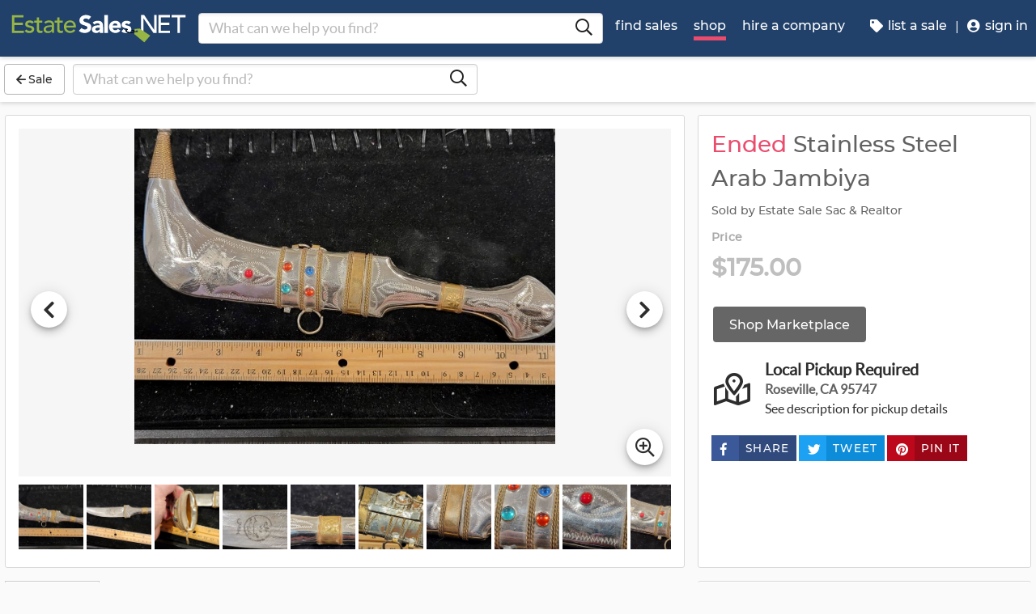

--- FILE ---
content_type: text/html
request_url: https://www.estatesales.net/marketplace/items/962309
body_size: 34710
content:
<!DOCTYPE html><html lang="en"><head> <meta charset="utf-8"> <base href="/"> <script async="" src="https://www.googletagmanager.com/gtag/js?id=G-J83WF9Z20P" crossorigin="anonymous"></script> <script>function gtag(){dataLayer.push(arguments)}window.dataLayer=window.dataLayer||[],gtag("js",new Date);var customConfig={optimize_id:"GTM-5WB7G25",send_page_view:!1,custom_map:{dimension1:"test_group_name",dimension2:"postal_code_page_filter_status",dimension3:"metro_area_page_filter_status",dimension4:"city_page_type",metric1:"population",metric2:"total_count_of_sales",metric3:"filtered_count_of_sales",metric4:"distance",metric5:"days_out",metric6:"sort_type",metric7:"sale_types_bitmap"}};gtag("config","G-J83WF9Z20P",customConfig)</script> <script>!function(){Grin=window.Grin||(window.Grin=[]);var t=document.createElement("script");t.type="text/javascript",t.async=!0,t.src="https://d38xvr37kwwhcm.cloudfront.net/js/grin-sdk.js";var e=document.getElementsByTagName("script")[0];e.parentNode.insertBefore(t,e)}()</script> <meta name="viewport" content="width=device-width,initial-scale=1,minimal-ui"> <meta name="theme-color" content="#21416A"> <meta name="apple-mobile-web-app-capable" content="yes"> <link rel="manifest" href="/manifest.json"> <link rel="dns-prefetch" href="//dfm0jp10ki2dt.cloudfront.net"> <link rel="dns-prefetch" href="//picturescdn.estatesales.net/"> <link rel="dns-prefetch" href="//api.raygun.io"> <link rel="dns-prefetch" href="//cdn.raygun.io"> <link rel="prefetch" href="https://dfm0jp10ki2dt.cloudfront.net/assets_/images/logo/logo.svg"> <link rel="icon" type="image/x-icon" href="https://dfm0jp10ki2dt.cloudfront.net/assets_/images/logo/icons/icon-72x72.png"> <link rel="apple-touch-icon" sizes="180x180" href="/assets/images/favicons/apple-touch-icon.png"> <meta name="twitter:site" content="@estatesalesnet"> <meta name="robots" content="noindex,follow"> <script type="text/javascript">!function(n,r,e,o,c,t,u,s){n.RaygunObject=c,n[c]=n[c]||function(){(n[c].o=n[c].o||[]).push(arguments)},t=r.createElement(e),r.getElementsByTagName(e)[0],t.async=1,t.src="//cdn.raygun.io/raygun4js/raygun.min.js",s=n.onerror,n.onerror=function(r,e,o,t,u){s&&s(r,e,o,t,u),u||(u=new Error(r)),n[c].q=n[c].q||[],n[c].q.push({e:u})}}(window,document,"script",0,"rg4js")</script> <style>body{overflow-x:hidden}.splash-screen-background{background-color:#3969b1;position:absolute;top:0;bottom:0;left:0;right:0;z-index:-1}.splash-screen__no-js-message{color:#fff;text-align:center;font-family:Arial,Helvetica,sans-serif}.splash-screen__logo{width:100%;display:block;margin:24px auto;max-width:583.33px}.spinner{-webkit-animation:rotation 1.4s linear infinite;animation:rotation 1.4s linear infinite;stroke:#fff;will-change:transform,animation}@-webkit-keyframes rotation{0%{-webkit-transform:rotate(0);transform:rotate(0)}100%{-webkit-transform:rotate(270deg);transform:rotate(270deg)}}@keyframes rotation{0%{-webkit-transform:rotate(0);transform:rotate(0)}100%{-webkit-transform:rotate(270deg);transform:rotate(270deg)}}.circle{stroke-dasharray:187;stroke-dashoffset:0;-webkit-transform-origin:center;-ms-transform-origin:center;transform-origin:center;-webkit-animation:turn 1.4s ease-in-out infinite;animation:turn 1.4s ease-in-out infinite}@-webkit-keyframes turn{0%{stroke-dashoffset:187}50%{stroke-dashoffset:46.75;-webkit-transform:rotate(135deg);transform:rotate(135deg)}100%{stroke-dashoffset:187;-webkit-transform:rotate(450deg);transform:rotate(450deg)}}@keyframes turn{0%{stroke-dashoffset:187}50%{stroke-dashoffset:46.75;-webkit-transform:rotate(135deg);transform:rotate(135deg)}100%{stroke-dashoffset:187;-webkit-transform:rotate(450deg);transform:rotate(450deg)}}</style> <link rel="stylesheet" href="https://dfm0jp10ki2dt.cloudfront.net/styles.5f17965c069e9952.css"><title>Stainless Steel Arab Jambiya bidding ends 1/31 | EstateSales.NET</title><meta property="og:title" content="Stainless Steel Arab Jambiya bidding ends 1/31  | EstateSales.NET"><meta name="keywords" content=""><meta name="description" content=""><meta property="og:description" content=""><meta property="og:url" content="https://www.EstateSales.NET/marketplace/items/962309"><meta name="twitter:card" content="summary"><style ng-app-id="estatesales-net">.main--full-height[_ngcontent-estatesales-net-c3129903636]{min-height:75vh}.main--account-section[_ngcontent-estatesales-net-c3129903636]{min-height:100vh}@media (min-width:960px){.main--account-section[_ngcontent-estatesales-net-c3129903636]{width:calc(100% - 230px);margin-left:230px;padding:0 16px}}@media (min-width:1630px){.main--account-section[_ngcontent-estatesales-net-c3129903636]{margin-left:auto}}@media print{.main--account-section[_ngcontent-estatesales-net-c3129903636]{margin-right:0!important;margin-left:0!important}}mat-sidenav[_ngcontent-estatesales-net-c3129903636]{width:320px}mat-sidenav[_ngcontent-estatesales-net-c3129903636] .content-wrapper[_ngcontent-estatesales-net-c3129903636]{padding:16px}mat-sidenav[_ngcontent-estatesales-net-c3129903636] .close-button[_ngcontent-estatesales-net-c3129903636]{position:absolute;top:10px;right:22px}@media (min-width:375){mat-sidenav[_ngcontent-estatesales-net-c3129903636]{width:350px}}@media (min-width:480px){mat-sidenav[_ngcontent-estatesales-net-c3129903636]{width:420px}}@media (min-width:720px){mat-sidenav[_ngcontent-estatesales-net-c3129903636]{width:660px}}</style><style ng-app-id="estatesales-net">.mat-drawer-container{position:relative;z-index:1;color:var(--mat-sidenav-content-text-color);background-color:var(--mat-sidenav-content-background-color);box-sizing:border-box;-webkit-overflow-scrolling:touch;display:block;overflow:hidden}.mat-drawer-container[fullscreen]{top:0;left:0;right:0;bottom:0;position:absolute}.mat-drawer-container[fullscreen].mat-drawer-container-has-open{overflow:hidden}.mat-drawer-container.mat-drawer-container-explicit-backdrop .mat-drawer-side{z-index:3}.mat-drawer-container.ng-animate-disabled .mat-drawer-backdrop,.mat-drawer-container.ng-animate-disabled .mat-drawer-content,.ng-animate-disabled .mat-drawer-container .mat-drawer-backdrop,.ng-animate-disabled .mat-drawer-container .mat-drawer-content{transition:none}.mat-drawer-backdrop{top:0;left:0;right:0;bottom:0;position:absolute;display:block;z-index:3;visibility:hidden}.mat-drawer-backdrop.mat-drawer-shown{visibility:visible;background-color:var(--mat-sidenav-scrim-color)}.mat-drawer-transition .mat-drawer-backdrop{transition-duration:.4s;transition-timing-function:cubic-bezier(0.25,0.8,0.25,1);transition-property:background-color,visibility}.cdk-high-contrast-active .mat-drawer-backdrop{opacity:.5}.mat-drawer-content{position:relative;z-index:1;display:block;height:100%;overflow:auto}.mat-drawer-transition .mat-drawer-content{transition-duration:.4s;transition-timing-function:cubic-bezier(0.25,0.8,0.25,1);transition-property:transform,margin-left,margin-right}.mat-drawer{box-shadow:0 8px 10px -5px rgba(0,0,0,.2),0 16px 24px 2px rgba(0,0,0,.14),0 6px 30px 5px rgba(0,0,0,.12);position:relative;z-index:4;--mat-sidenav-container-shape:0;color:var(--mat-sidenav-container-text-color);background-color:var(--mat-sidenav-container-background-color);border-top-right-radius:var(--mat-sidenav-container-shape);border-bottom-right-radius:var(--mat-sidenav-container-shape);display:block;position:absolute;top:0;bottom:0;z-index:3;outline:0;box-sizing:border-box;overflow-y:auto;transform:translate3d(-100%,0,0)}.cdk-high-contrast-active .mat-drawer,.cdk-high-contrast-active [dir=rtl] .mat-drawer.mat-drawer-end{border-right:solid 1px currentColor}.cdk-high-contrast-active .mat-drawer.mat-drawer-end,.cdk-high-contrast-active [dir=rtl] .mat-drawer{border-left:solid 1px currentColor;border-right:none}.mat-drawer.mat-drawer-side{z-index:2}.mat-drawer.mat-drawer-end{right:0;transform:translate3d(100%,0,0);border-top-left-radius:var(--mat-sidenav-container-shape);border-bottom-left-radius:var(--mat-sidenav-container-shape);border-top-right-radius:0;border-bottom-right-radius:0}[dir=rtl] .mat-drawer{border-top-left-radius:var(--mat-sidenav-container-shape);border-bottom-left-radius:var(--mat-sidenav-container-shape);border-top-right-radius:0;border-bottom-right-radius:0;transform:translate3d(100%,0,0)}[dir=rtl] .mat-drawer.mat-drawer-end{border-top-right-radius:var(--mat-sidenav-container-shape);border-bottom-right-radius:var(--mat-sidenav-container-shape);border-top-left-radius:0;border-bottom-left-radius:0;left:0;right:auto;transform:translate3d(-100%,0,0)}.mat-drawer[style*="visibility: hidden"]{display:none}.mat-drawer-side{box-shadow:none;border-right-color:var(--mat-sidenav-container-divider-color);border-right-width:1px;border-right-style:solid}.mat-drawer-side.mat-drawer-end{border-left-color:var(--mat-sidenav-container-divider-color);border-left-width:1px;border-left-style:solid;border-right:none}[dir=rtl] .mat-drawer-side{border-left-color:var(--mat-sidenav-container-divider-color);border-left-width:1px;border-left-style:solid;border-right:none}[dir=rtl] .mat-drawer-side.mat-drawer-end{border-right-color:var(--mat-sidenav-container-divider-color);border-right-width:1px;border-right-style:solid;border-left:none}.mat-drawer-inner-container{width:100%;height:100%;overflow:auto;-webkit-overflow-scrolling:touch}.mat-sidenav-fixed{position:fixed}</style><style ng-app-id="estatesales-net">.mat-button .mat-button-focus-overlay,.mat-icon-button .mat-button-focus-overlay{opacity:0}.mat-button:hover:not(.mat-button-disabled) .mat-button-focus-overlay,.mat-stroked-button:hover:not(.mat-button-disabled) .mat-button-focus-overlay{opacity:.04}@media(hover:none){.mat-button:hover:not(.mat-button-disabled) .mat-button-focus-overlay,.mat-stroked-button:hover:not(.mat-button-disabled) .mat-button-focus-overlay{opacity:0}}.mat-button,.mat-flat-button,.mat-icon-button,.mat-stroked-button{box-sizing:border-box;position:relative;-webkit-user-select:none;user-select:none;cursor:pointer;outline:0;border:none;-webkit-tap-highlight-color:transparent;display:inline-block;white-space:nowrap;text-decoration:none;vertical-align:baseline;text-align:center;margin:0;min-width:64px;line-height:36px;padding:0 16px;border-radius:4px;overflow:visible}.mat-button::-moz-focus-inner,.mat-flat-button::-moz-focus-inner,.mat-icon-button::-moz-focus-inner,.mat-stroked-button::-moz-focus-inner{border:0}.mat-button.mat-button-disabled,.mat-flat-button.mat-button-disabled,.mat-icon-button.mat-button-disabled,.mat-stroked-button.mat-button-disabled{cursor:default}.mat-button.cdk-keyboard-focused .mat-button-focus-overlay,.mat-button.cdk-program-focused .mat-button-focus-overlay,.mat-flat-button.cdk-keyboard-focused .mat-button-focus-overlay,.mat-flat-button.cdk-program-focused .mat-button-focus-overlay,.mat-icon-button.cdk-keyboard-focused .mat-button-focus-overlay,.mat-icon-button.cdk-program-focused .mat-button-focus-overlay,.mat-stroked-button.cdk-keyboard-focused .mat-button-focus-overlay,.mat-stroked-button.cdk-program-focused .mat-button-focus-overlay{opacity:.12}.mat-button::-moz-focus-inner,.mat-flat-button::-moz-focus-inner,.mat-icon-button::-moz-focus-inner,.mat-stroked-button::-moz-focus-inner{border:0}.mat-raised-button{box-sizing:border-box;position:relative;-webkit-user-select:none;user-select:none;cursor:pointer;outline:0;border:none;-webkit-tap-highlight-color:transparent;display:inline-block;white-space:nowrap;text-decoration:none;vertical-align:baseline;text-align:center;margin:0;min-width:64px;line-height:36px;padding:0 16px;border-radius:4px;overflow:visible;transform:translate3d(0,0,0);transition:background .4s cubic-bezier(.25, .8, .25, 1),box-shadow 280ms cubic-bezier(.4, 0, .2, 1)}.mat-raised-button::-moz-focus-inner{border:0}.mat-raised-button.mat-button-disabled{cursor:default}.mat-raised-button.cdk-keyboard-focused .mat-button-focus-overlay,.mat-raised-button.cdk-program-focused .mat-button-focus-overlay{opacity:.12}.mat-raised-button::-moz-focus-inner{border:0}.mat-raised-button._mat-animation-noopable{transition:none!important;animation:none!important}.mat-stroked-button{border:1px solid currentColor;padding:0 15px;line-height:34px}.mat-stroked-button .mat-button-focus-overlay,.mat-stroked-button .mat-button-ripple.mat-ripple{top:-1px;left:-1px;right:-1px;bottom:-1px}.mat-fab{box-sizing:border-box;position:relative;-webkit-user-select:none;user-select:none;cursor:pointer;outline:0;border:none;-webkit-tap-highlight-color:transparent;display:inline-block;white-space:nowrap;text-decoration:none;vertical-align:baseline;text-align:center;margin:0;min-width:64px;line-height:36px;padding:0 16px;border-radius:4px;overflow:visible;transform:translate3d(0,0,0);transition:background .4s cubic-bezier(.25, .8, .25, 1),box-shadow 280ms cubic-bezier(.4, 0, .2, 1);min-width:0;border-radius:50%;width:56px;height:56px;padding:0;flex-shrink:0}.mat-fab::-moz-focus-inner{border:0}.mat-fab.mat-button-disabled{cursor:default}.mat-fab.cdk-keyboard-focused .mat-button-focus-overlay,.mat-fab.cdk-program-focused .mat-button-focus-overlay{opacity:.12}.mat-fab::-moz-focus-inner{border:0}.mat-fab._mat-animation-noopable{transition:none!important;animation:none!important}.mat-fab .mat-button-wrapper{padding:16px 0;display:inline-block;line-height:24px}.mat-mini-fab{box-sizing:border-box;position:relative;-webkit-user-select:none;user-select:none;cursor:pointer;outline:0;border:none;-webkit-tap-highlight-color:transparent;display:inline-block;white-space:nowrap;text-decoration:none;vertical-align:baseline;text-align:center;margin:0;min-width:64px;line-height:36px;padding:0 16px;border-radius:4px;overflow:visible;transform:translate3d(0,0,0);transition:background .4s cubic-bezier(.25, .8, .25, 1),box-shadow 280ms cubic-bezier(.4, 0, .2, 1);min-width:0;border-radius:50%;width:40px;height:40px;padding:0;flex-shrink:0}.mat-mini-fab::-moz-focus-inner{border:0}.mat-mini-fab.mat-button-disabled{cursor:default}.mat-mini-fab.cdk-keyboard-focused .mat-button-focus-overlay,.mat-mini-fab.cdk-program-focused .mat-button-focus-overlay{opacity:.12}.mat-mini-fab::-moz-focus-inner{border:0}.mat-mini-fab._mat-animation-noopable{transition:none!important;animation:none!important}.mat-mini-fab .mat-button-wrapper{padding:8px 0;display:inline-block;line-height:24px}.mat-icon-button{padding:0;min-width:0;width:40px;height:40px;flex-shrink:0;line-height:40px;border-radius:50%}.mat-icon-button .mat-icon,.mat-icon-button i{line-height:24px}.mat-button-focus-overlay,.mat-button-ripple.mat-ripple{top:0;left:0;right:0;bottom:0;position:absolute;pointer-events:none;border-radius:inherit}.mat-button-ripple.mat-ripple:not(:empty){transform:translateZ(0)}.mat-button-focus-overlay{opacity:0;transition:opacity .2s cubic-bezier(.35, 0, .25, 1),background-color .2s cubic-bezier(.35, 0, .25, 1)}._mat-animation-noopable .mat-button-focus-overlay{transition:none}.mat-button-ripple-round{border-radius:50%;z-index:1}.mat-button .mat-button-wrapper>*,.mat-fab .mat-button-wrapper>*,.mat-flat-button .mat-button-wrapper>*,.mat-icon-button .mat-button-wrapper>*,.mat-mini-fab .mat-button-wrapper>*,.mat-raised-button .mat-button-wrapper>*,.mat-stroked-button .mat-button-wrapper>*{vertical-align:middle}.mat-form-field:not(.mat-form-field-appearance-legacy) .mat-form-field-prefix .mat-icon-button,.mat-form-field:not(.mat-form-field-appearance-legacy) .mat-form-field-suffix .mat-icon-button{display:inline-flex;justify-content:center;align-items:center;font-size:inherit;width:2.5em;height:2.5em}.mat-fab::before,.mat-flat-button::before,.mat-mini-fab::before,.mat-raised-button::before{margin:calc(calc(var(--mat-focus-indicator-border-width,3px) + 2px) * -1)}.mat-stroked-button::before{margin:calc(calc(var(--mat-focus-indicator-border-width,3px) + 3px) * -1)}.cdk-high-contrast-active .mat-button,.cdk-high-contrast-active .mat-fab,.cdk-high-contrast-active .mat-flat-button,.cdk-high-contrast-active .mat-icon-button,.cdk-high-contrast-active .mat-mini-fab,.cdk-high-contrast-active .mat-raised-button{outline:solid 1px}.mat-datepicker-toggle .mat-mdc-button-base{width:40px;height:40px;padding:8px 0}.mat-datepicker-actions .mat-button-base+.mat-button-base{margin-left:8px}[dir=rtl] .mat-datepicker-actions .mat-button-base+.mat-button-base{margin-left:0;margin-right:8px}</style><style ng-app-id="estatesales-net">mat-icon,mat-icon.mat-accent,mat-icon.mat-primary,mat-icon.mat-warn{color:var(--mat-icon-color)}.mat-icon{-webkit-user-select:none;user-select:none;background-repeat:no-repeat;display:inline-block;fill:currentColor;height:24px;width:24px;overflow:hidden}.mat-icon.mat-icon-inline{font-size:inherit;height:inherit;line-height:inherit;width:inherit}.mat-icon.mat-ligature-font[fontIcon]::before{content:attr(fontIcon)}[dir=rtl] .mat-icon-rtl-mirror{transform:scale(-1,1)}.mat-form-field:not(.mat-form-field-appearance-legacy) .mat-form-field-prefix .mat-icon,.mat-form-field:not(.mat-form-field-appearance-legacy) .mat-form-field-suffix .mat-icon{display:block}.mat-form-field:not(.mat-form-field-appearance-legacy) .mat-form-field-prefix .mat-icon-button .mat-icon,.mat-form-field:not(.mat-form-field-appearance-legacy) .mat-form-field-suffix .mat-icon-button .mat-icon{margin:auto}</style><style ng-app-id="estatesales-net">@media print{[_nghost-estatesales-net-c162886509]{display:none}}.sticky-bar[_ngcontent-estatesales-net-c162886509]{position:fixed;top:54px;left:0;z-index:100;display:block;width:100%;background:#fff}.sticky-bar--transparent[_ngcontent-estatesales-net-c162886509]{background:0 0}.sticky-bar--with-navigation-bar.sticky-bar--show-below-navigation-bar[_ngcontent-estatesales-net-c162886509]{top:110px}.sticky-bar--scrolled[_ngcontent-estatesales-net-c162886509]{top:0}.sticky-bar--scrolled.sticky-bar--with-navigation-bar.sticky-bar--show-below-navigation-bar[_ngcontent-estatesales-net-c162886509]{top:56px}@media (min-width:768px){.sticky-bar[_ngcontent-estatesales-net-c162886509]{top:65px}.sticky-bar--with-navigation-bar.sticky-bar--show-below-navigation-bar[_ngcontent-estatesales-net-c162886509]{top:121px}.sticky-bar--scrolled[_ngcontent-estatesales-net-c162886509]{top:0}}@media (min-width:960px){.sticky-bar[_ngcontent-estatesales-net-c162886509]{top:70px}.sticky-bar--with-navigation-bar.sticky-bar--show-below-navigation-bar[_ngcontent-estatesales-net-c162886509]{top:126px}.sticky-bar--scrolled[_ngcontent-estatesales-net-c162886509]{top:70px}.sticky-bar--scrolled.sticky-bar--with-navigation-bar[_ngcontent-estatesales-net-c162886509]{top:0}}</style><style ng-app-id="estatesales-net">.banner[_ngcontent-estatesales-net-c2520134428]{width:100%;background:#fff;border-bottom:2px solid #b5b5b5;box-shadow:0 2px 5px rgba(0,0,0,.2)}@media (min-width:960px){.banner--side-mount[_ngcontent-estatesales-net-c2520134428]{width:calc(100% - 230px);margin-left:230px}}@media (min-width:110em){.banner--side-mount[_ngcontent-estatesales-net-c2520134428]{width:calc(100% - 290px);margin-left:290px}}@media (min-width:960px){.banner--side-mount[_ngcontent-estatesales-net-c2520134428] .banner__content[_ngcontent-estatesales-net-c2520134428]{margin-left:0}}@media (min-width:1630px){.banner--side-mount[_ngcontent-estatesales-net-c2520134428] .banner__content[_ngcontent-estatesales-net-c2520134428]{margin-left:calc((((100% + 230px) - 1140px)/ 2) - 230px)}}@media (min-width:110em){.banner--side-mount[_ngcontent-estatesales-net-c2520134428] .banner__content[_ngcontent-estatesales-net-c2520134428]{margin-left:calc((((100% + 290px) - 1140px)/ 2) - 290px)}}.banner__content[_ngcontent-estatesales-net-c2520134428]{display:flex;flex-direction:column;justify-content:space-between;margin:auto;padding:16px}.banner__content--single-line[_ngcontent-estatesales-net-c2520134428]{flex-direction:row}.banner__content--single-line[_ngcontent-estatesales-net-c2520134428] .banner__content__message[_ngcontent-estatesales-net-c2520134428]{align-items:center}.banner__content__message[_ngcontent-estatesales-net-c2520134428]{display:flex;align-items:flex-start}.banner__content__actions[_ngcontent-estatesales-net-c2520134428]{display:flex;flex-direction:row;justify-content:flex-end}.banner__content__actions[_ngcontent-estatesales-net-c2520134428] button[_ngcontent-estatesales-net-c2520134428]{margin-left:16px;padding:0}.banner__avatar[_ngcontent-estatesales-net-c2520134428]{background-position:center;background-size:cover}.mat-card-avatar[_ngcontent-estatesales-net-c2520134428]{margin-right:16px}@media (min-width:720px){.mat-card-avatar[_ngcontent-estatesales-net-c2520134428]{margin-right:24px}}</style><style ng-app-id="estatesales-net">@media print{[_nghost-estatesales-net-c2069105243]{display:none}}app-site-search[_ngcontent-estatesales-net-c2069105243]{display:none}@media (min-width:960px){app-site-search[_ngcontent-estatesales-net-c2069105243]{display:flex;flex:1 1 0%;max-width:500px;margin:9px 5px}}</style><style ng-app-id="estatesales-net">app-form-search[_ngcontent-estatesales-net-c3182480929]{width:100%}.main-nav[_ngcontent-estatesales-net-c3182480929],.main-nav__sub-nav[_ngcontent-estatesales-net-c3182480929]{position:fixed;top:0;bottom:0;left:-100%;z-index:8999;width:75%;max-width:320px;overflow-y:auto;background-color:#396bb4;border-right:2px solid #335fa1;transition:left .4s;will-change:left}.main-nav__btn[_ngcontent-estatesales-net-c3182480929],.main-nav__sub-nav__btn[_ngcontent-estatesales-net-c3182480929]{position:relative;display:block;width:100%;padding:12px;color:#fff;text-align:left;text-decoration:none;background:0 0;border:0;border-bottom:2px solid #335fa1;cursor:pointer}.main-nav__btn[_ngcontent-estatesales-net-c3182480929]:hover,.main-nav__sub-nav__btn[_ngcontent-estatesales-net-c3182480929]:hover{color:#fff;background-color:#3564a8}.main-nav__btn[_ngcontent-estatesales-net-c3182480929] .es-icon-caret-right-s[_ngcontent-estatesales-net-c3182480929],.main-nav__sub-nav__btn[_ngcontent-estatesales-net-c3182480929] .es-icon-caret-right-s[_ngcontent-estatesales-net-c3182480929]{position:absolute;top:14px;right:16px;display:block;color:#6e96d1;font-size:1.1em}.main-nav__btn__icon[_ngcontent-estatesales-net-c3182480929],.main-nav__sub-nav__btn__icon[_ngcontent-estatesales-net-c3182480929]{display:inline-block;width:20px;height:20px}.main-nav__back-btn[_ngcontent-estatesales-net-c3182480929],.main-nav__sub-nav__back-btn[_ngcontent-estatesales-net-c3182480929]{position:relative;display:block;width:100%;padding:16px 16px 16px 38px;color:#fff;text-align:left;background-color:#335fa1;border:0;border-bottom:2px solid #335fa1}.main-nav__back-btn[_ngcontent-estatesales-net-c3182480929] es-icon[_ngcontent-estatesales-net-c3182480929],.main-nav__sub-nav__back-btn[_ngcontent-estatesales-net-c3182480929] es-icon[_ngcontent-estatesales-net-c3182480929]{position:absolute;top:18px;left:18px;display:block;color:#95b548;font-size:1.1em}.main-nav[_ngcontent-estatesales-net-c3182480929] [layout~=container][_ngcontent-estatesales-net-c3182480929],.main-nav__sub-nav[_ngcontent-estatesales-net-c3182480929] [layout~=container][_ngcontent-estatesales-net-c3182480929]{padding:0}img.main-nav__btn__icon[_ngcontent-estatesales-net-c3182480929]{float:left;width:17px;margin-right:6px}.main-nav.off-screen-nav-show[_ngcontent-estatesales-net-c3182480929]{left:0}.disable-body-scroll[_ngcontent-estatesales-net-c3182480929]{overflow-y:hidden}.off-screen-nav-overlay[_ngcontent-estatesales-net-c3182480929]{position:fixed;top:0;left:0;z-index:8998;width:100%;height:100%;background:rgba(0,0,0,.8)}.main-nav-active-btn[_ngcontent-estatesales-net-c3182480929]{background-color:#335fa1}.main-nav-active-btn[_ngcontent-estatesales-net-c3182480929] .main-nav__btn__icon[_ngcontent-estatesales-net-c3182480929]{color:#95b548}@media (min-width:960px){.main-nav__btn[_ngcontent-estatesales-net-c3182480929]:hover>.main-nav__btn__icon[_ngcontent-estatesales-net-c3182480929]{color:#95b548}.off-screen-nav-overlay[_ngcontent-estatesales-net-c3182480929]{display:none}.main-nav-hide--lg[_ngcontent-estatesales-net-c3182480929]{display:none}.side-mount[_ngcontent-estatesales-net-c3182480929] .main-nav[_ngcontent-estatesales-net-c3182480929]{z-index:250;max-width:230px;padding-top:70px}.side-mount[_ngcontent-estatesales-net-c3182480929] .top-nav[_ngcontent-estatesales-net-c3182480929]{position:fixed;top:0;left:0;display:block}.side-mount[_ngcontent-estatesales-net-c3182480929] .main-nav__btn[_ngcontent-estatesales-net-c3182480929]{padding:16px 12px;font-size:16px;border:0}.side-mount[_ngcontent-estatesales-net-c3182480929] .main-nav__btn[_ngcontent-estatesales-net-c3182480929] .es-icon-caret-right-s[_ngcontent-estatesales-net-c3182480929]{top:16px}.off-screen-nav[_ngcontent-estatesales-net-c3182480929] .off-screen-nav__header[_ngcontent-estatesales-net-c3182480929]{display:none}}@media (min-width:110em){.side-mount[_ngcontent-estatesales-net-c3182480929] .main-nav[_ngcontent-estatesales-net-c3182480929]{max-width:290px}.side-mount[_ngcontent-estatesales-net-c3182480929] .main-nav__btn__icon[_ngcontent-estatesales-net-c3182480929]{width:30px;height:25px;font-size:1.3em}.side-mount[_ngcontent-estatesales-net-c3182480929] .main-nav__back-btn[_ngcontent-estatesales-net-c3182480929],.side-mount[_ngcontent-estatesales-net-c3182480929] .main-nav__btn[_ngcontent-estatesales-net-c3182480929]{padding:18px 18px 18px 38px}.side-mount[_ngcontent-estatesales-net-c3182480929] .main-nav__back-btn[_ngcontent-estatesales-net-c3182480929] .es-icon-caret-left-s[_ngcontent-estatesales-net-c3182480929],.side-mount[_ngcontent-estatesales-net-c3182480929] .main-nav__back-btn[_ngcontent-estatesales-net-c3182480929] .es-icon-caret-right-s[_ngcontent-estatesales-net-c3182480929],.side-mount[_ngcontent-estatesales-net-c3182480929] .main-nav__btn[_ngcontent-estatesales-net-c3182480929] .es-icon-caret-left-s[_ngcontent-estatesales-net-c3182480929],.side-mount[_ngcontent-estatesales-net-c3182480929] .main-nav__btn[_ngcontent-estatesales-net-c3182480929] .es-icon-caret-right-s[_ngcontent-estatesales-net-c3182480929]{top:20px}}</style><style ng-app-id="estatesales-net">footer[_ngcontent-estatesales-net-c496429052]{clear:both;width:100%;margin-top:24px;overflow:hidden;background-color:#dbdbdb}footer[_ngcontent-estatesales-net-c496429052] a[_ngcontent-estatesales-net-c496429052]{color:#2d2d2d}@media (min-width:960px){footer.side-mount[_ngcontent-estatesales-net-c496429052] .footer-contain[_ngcontent-estatesales-net-c496429052]{margin-left:230px}}@media (min-width:1630px){footer.side-mount[_ngcontent-estatesales-net-c496429052] .footer-contain[_ngcontent-estatesales-net-c496429052]{margin-left:auto}}.footer-contain[_ngcontent-estatesales-net-c496429052]{max-width:1140px;margin:0 auto;padding:0 16px}.footer-list[_ngcontent-estatesales-net-c496429052]{padding:0 12px}.footer-list[_ngcontent-estatesales-net-c496429052] a[_ngcontent-estatesales-net-c496429052]{color:#2d2d2d;text-decoration:none}.footer-list[_ngcontent-estatesales-net-c496429052] a[_ngcontent-estatesales-net-c496429052]:hover{color:#396bb4;text-decoration:underline}.footer-list__link[_ngcontent-estatesales-net-c496429052]{display:block}@media (max-width:480px){.footer-list[_ngcontent-estatesales-net-c496429052]{text-align:center}}@media (min-width:480px){.footer-list[_ngcontent-estatesales-net-c496429052]{margin-top:24px}}.vintage-logo[_ngcontent-estatesales-net-c496429052]{display:block;margin:0 auto;margin-top:24px;margin-bottom:12px}.version-button[_ngcontent-estatesales-net-c496429052]{color:#1a53a7}.footer-social[_ngcontent-estatesales-net-c496429052] a[_ngcontent-estatesales-net-c496429052]{color:#fff}.footer-social[_ngcontent-estatesales-net-c496429052] .follow-us[_ngcontent-estatesales-net-c496429052]{display:block;margin-bottom:16px}@media (max-width:960px){.footer-social[_ngcontent-estatesales-net-c496429052]{text-align:center}}@media (min-width:960px){.footer-social[_ngcontent-estatesales-net-c496429052]{margin-top:24px}}</style><style ng-app-id="estatesales-net">[_nghost-estatesales-net-c1981479130]{display:inline-block;overflow:hidden}@media print{[_nghost-estatesales-net-c1981479130]{display:none}}.social-media-share[_ngcontent-estatesales-net-c1981479130]{width:100%;max-width:565px;overflow:hidden}@media (min-width:320px){.social-media-share.xs[_ngcontent-estatesales-net-c1981479130] .social-media-share__text[_ngcontent-estatesales-net-c1981479130]{display:inline-block}.social-media-share.xs[_ngcontent-estatesales-net-c1981479130] es-icon[_ngcontent-estatesales-net-c1981479130]{height:23px;padding:9px 17px 8px 8px}}@media (min-width:528px){.social-media-share.sm[_ngcontent-estatesales-net-c1981479130] .social-media-share__text[_ngcontent-estatesales-net-c1981479130]{display:inline-block}.social-media-share.sm[_ngcontent-estatesales-net-c1981479130] es-icon[_ngcontent-estatesales-net-c1981479130]{height:23px;padding:9px 17px 8px 8px}}@media (min-width:1440px){.social-media-share.xl[_ngcontent-estatesales-net-c1981479130] .social-media-share__text[_ngcontent-estatesales-net-c1981479130]{display:inline-block}.social-media-share.xl[_ngcontent-estatesales-net-c1981479130] es-icon[_ngcontent-estatesales-net-c1981479130]{height:23px;padding:9px 17px 8px 8px}}.social-media-share__btn[_ngcontent-estatesales-net-c1981479130]{display:block;float:left;height:32px;margin:3px 3px 0 0;padding:0 0 0 3px;color:#fff;font-size:.85em;letter-spacing:.1em;border:0;cursor:pointer}.social-media-share__text[_ngcontent-estatesales-net-c1981479130]{display:none;min-width:64px;margin-left:6px;padding:8px;text-transform:uppercase}a[_ngcontent-estatesales-net-c1981479130] .social-media-share__text[_ngcontent-estatesales-net-c1981479130]{padding:4px 10px}.social-media-share[_ngcontent-estatesales-net-c1981479130] es-icon[_ngcontent-estatesales-net-c1981479130]{display:block;float:left;width:20px;height:33px;padding:10px 24px 8px 8px;font-size:1.15em}.social-media-share[_ngcontent-estatesales-net-c1981479130] .copy-link[_ngcontent-estatesales-net-c1981479130],.social-media-share[_ngcontent-estatesales-net-c1981479130] .print[_ngcontent-estatesales-net-c1981479130]{background-color:#616161}.social-media-share[_ngcontent-estatesales-net-c1981479130] .copy-link[_ngcontent-estatesales-net-c1981479130] .social-media-share__text[_ngcontent-estatesales-net-c1981479130],.social-media-share[_ngcontent-estatesales-net-c1981479130] .print[_ngcontent-estatesales-net-c1981479130] .social-media-share__text[_ngcontent-estatesales-net-c1981479130]{background-color:#4f4f4f}.social-media-share[_ngcontent-estatesales-net-c1981479130] .copy-link[_ngcontent-estatesales-net-c1981479130]{margin-right:0}.social-media-share[_ngcontent-estatesales-net-c1981479130] .pinterest[_ngcontent-estatesales-net-c1981479130]{background-color:#bd081c}.social-media-share[_ngcontent-estatesales-net-c1981479130] .pinterest[_ngcontent-estatesales-net-c1981479130] .social-media-share__text[_ngcontent-estatesales-net-c1981479130]{background-color:#9b0717}.social-media-share[_ngcontent-estatesales-net-c1981479130] .facebook[_ngcontent-estatesales-net-c1981479130]{background-color:#3b5998}.social-media-share[_ngcontent-estatesales-net-c1981479130] .facebook[_ngcontent-estatesales-net-c1981479130] .social-media-share__text[_ngcontent-estatesales-net-c1981479130]{background-color:#314a7e}.social-media-share[_ngcontent-estatesales-net-c1981479130] .twitter[_ngcontent-estatesales-net-c1981479130]{background-color:#1da1f2}.social-media-share[_ngcontent-estatesales-net-c1981479130] .twitter[_ngcontent-estatesales-net-c1981479130] .social-media-share__text[_ngcontent-estatesales-net-c1981479130]{background-color:#0d8cda}.social-media-share[_ngcontent-estatesales-net-c1981479130] .print-btn[_ngcontent-estatesales-net-c1981479130]{background-color:#737373}.social-media-share[_ngcontent-estatesales-net-c1981479130] .print-btn[_ngcontent-estatesales-net-c1981479130] .social-media-share__text[_ngcontent-estatesales-net-c1981479130]{background-color:#616161}</style><style ng-app-id="estatesales-net">[_nghost-estatesales-net-c32216457]{display:block;height:54px}@media (min-width:768px){[_nghost-estatesales-net-c32216457]{height:65px}}@media (min-width:960px){[_nghost-estatesales-net-c32216457]{height:70px}}.with-navigation-bar[_nghost-estatesales-net-c32216457],.with-search-bar[_nghost-estatesales-net-c32216457]{height:110px}@media (min-width:768px){.with-navigation-bar[_nghost-estatesales-net-c32216457],.with-search-bar[_nghost-estatesales-net-c32216457]{height:121px}}@media (min-width:960px){.with-navigation-bar[_nghost-estatesales-net-c32216457],.with-search-bar[_nghost-estatesales-net-c32216457]{height:126px}}@media (min-width:960px){.with-search-bar[_nghost-estatesales-net-c32216457]:not(.with-navigation-bar){height:70px}}.es-header[_ngcontent-estatesales-net-c32216457]{position:relative;top:0;right:0;left:0;z-index:1000;height:54px;padding:0;color:#fff;background-color:#21416a;box-shadow:0 2px 5px rgba(0,0,0,.15)}.es-header--no-fix[_ngcontent-estatesales-net-c32216457]{position:relative!important}.es-header__nav[_ngcontent-estatesales-net-c32216457]{display:flex;width:100%;height:100%;margin:0 auto}.es-header__inner-nav[_ngcontent-estatesales-net-c32216457]{display:none;flex:2 1 0%;align-items:center}.es-header__inner-nav__secondary-link[_ngcontent-estatesales-net-c32216457]{display:none}.es-header__inner-nav__secondary-link--first[_ngcontent-estatesales-net-c32216457]{margin-left:auto}.es-header__logo[_ngcontent-estatesales-net-c32216457]{display:flex;align-items:center;height:54px;padding:0 8px;outline:0}@media (min-width:768px){.es-header__logo[_ngcontent-estatesales-net-c32216457]{height:65px}}@media (min-width:960px){.es-header__logo[_ngcontent-estatesales-net-c32216457]{height:70px}}.es-header__logo[_ngcontent-estatesales-net-c32216457] img[_ngcontent-estatesales-net-c32216457]{width:170px;height:27px;margin-bottom:0}@media (min-width:768px){.es-header__logo[_ngcontent-estatesales-net-c32216457] img[_ngcontent-estatesales-net-c32216457]{width:190px;height:30px}}@media (min-width:960px){.es-header__logo[_ngcontent-estatesales-net-c32216457] img[_ngcontent-estatesales-net-c32216457]{width:220px;height:35px}}.es-header__logo[_ngcontent-estatesales-net-c32216457]:hover{background-color:rgba(0,0,0,.2)}.es-header__buttons[_ngcontent-estatesales-net-c32216457]{display:flex;flex:1 1 0%;align-items:center;justify-content:flex-end}.es-header__buttons__search-btn[_ngcontent-estatesales-net-c32216457]{font-size:20px;background:0 0;border:0;border-right:2px solid rgba(255,255,255,.5)}.es-header__buttons__menu-btn[_ngcontent-estatesales-net-c32216457]{padding:0 12px;color:#fff;font-size:20px;background:0 0;border:0}.es-header__buttons__menu-btn__text[_ngcontent-estatesales-net-c32216457]{vertical-align:top}@media (max-width:340px){.es-header__buttons__menu-btn__text[_ngcontent-estatesales-net-c32216457]{display:none}}.es-header[_ngcontent-estatesales-net-c32216457] es-icon[_ngcontent-estatesales-net-c32216457]{margin-right:6px}@media (min-width:768px){.es-header[_ngcontent-estatesales-net-c32216457]{height:65px}.es-header__inner-nav[_ngcontent-estatesales-net-c32216457]{display:flex}}@media (min-width:960px){.es-header[_ngcontent-estatesales-net-c32216457]{position:fixed;height:70px}.es-header__logo[_ngcontent-estatesales-net-c32216457]{padding:0 8px 0 12px}.es-header__inner-nav__secondary-link[_ngcontent-estatesales-net-c32216457]{display:inline}.es-header__inner-nav__secondary-link-divider[_ngcontent-estatesales-net-c32216457]::before{display:block;margin-top:-6px;content:"|"}.es-header__buttons[_ngcontent-estatesales-net-c32216457]{display:none}}</style><style ng-app-id="estatesales-net">.header-nav-bar[_ngcontent-estatesales-net-c2614363723]{position:sticky;top:0;right:0;left:0;z-index:99;clear:both;margin-top:0;padding:0;background:#fff;box-shadow:0 2px 5px rgba(0,0,0,.15)}.header-nav-bar--fixed[_ngcontent-estatesales-net-c2614363723]{position:fixed;top:0}.header-nav-bar--sticky[_ngcontent-estatesales-net-c2614363723]{position:sticky;top:56px}.header-nav-bar--toggled[_ngcontent-estatesales-net-c2614363723]{z-index:99}.header-nav-bar--no-shadow[_ngcontent-estatesales-net-c2614363723]{box-shadow:none}.header-nav-bar__container[_ngcontent-estatesales-net-c2614363723]{display:flex;margin:0 auto}</style><style ng-app-id="estatesales-net">[_nghost-estatesales-net-c3260739747]{position:relative;display:block}es-suggestions-list[_ngcontent-estatesales-net-c3260739747]{position:absolute;top:35px;z-index:1;width:100%}</style><style ng-app-id="estatesales-net">[_nghost-estatesales-net-c2427027580]{position:relative;display:block}input[_ngcontent-estatesales-net-c2427027580]{height:38px;margin:0;padding-right:47px;overflow:hidden;font-size:1.1em;text-overflow:ellipsis;border-radius:4px}input[_ngcontent-estatesales-net-c2427027580]:focus{outline:0}input.with-loading-spinner[_ngcontent-estatesales-net-c2427027580]{padding-right:70px}es-icon.spinner[_ngcontent-estatesales-net-c2427027580]{position:absolute;top:7px;right:42px}es-icon-button[_ngcontent-estatesales-net-c2427027580]{position:absolute;top:0;right:0}input[type=search][_ngcontent-estatesales-net-c2427027580]{box-sizing:border-box}</style><style ng-app-id="estatesales-net">button[_ngcontent-estatesales-net-c4059587593]{display:inline-block;width:48px;min-width:0;height:44px;height:38px;margin:0;padding:8px 0 6px;color:#222;font-size:1.3em;line-height:1.5rem;text-align:center;background:0 0;border:0;outline:0;box-shadow:none;cursor:pointer}</style><style ng-app-id="estatesales-net">[_nghost-estatesales-net-c2572871812]{display:inline-block}.header-link[_ngcontent-estatesales-net-c2572871812]{display:flex;align-items:center;height:54px;padding:0 10px;color:#fff;font-size:16px;font-family:montserratregular,Helvetica,Arial,"Lucida Grande",sans-serif!important;line-height:1.5em;text-decoration:none;background:0 0;border:0}@media (min-width:768px){.header-link[_ngcontent-estatesales-net-c2572871812]{height:65px}}@media (min-width:960px){.header-link[_ngcontent-estatesales-net-c2572871812]{height:70px}}.header-link[_ngcontent-estatesales-net-c2572871812]:hover{text-decoration:none;background-color:rgba(0,0,0,.2)}.header-link[_ngcontent-estatesales-net-c2572871812] es-icon[_ngcontent-estatesales-net-c2572871812],.header-link[_ngcontent-estatesales-net-c2572871812] span[_ngcontent-estatesales-net-c2572871812]{margin-top:-6px}.header-link--active[_ngcontent-estatesales-net-c2572871812] span[_ngcontent-estatesales-net-c2572871812]{margin-top:0;padding-bottom:1px;border-bottom:5px solid #eb4b6d}.menu-links[_ngcontent-estatesales-net-c2572871812]{position:relative}.menu-links[_ngcontent-estatesales-net-c2572871812] .header-link[_ngcontent-estatesales-net-c2572871812]:focus es-icon[_ngcontent-estatesales-net-c2572871812]{color:#fff!important}.menu-links__icon[_ngcontent-estatesales-net-c2572871812]{margin-right:0!important;padding:11px 18px;color:#616161;font-size:16px}.menu-links__icon[_ngcontent-estatesales-net-c2572871812]:last-child{padding-bottom:0}.menu-links__list[_ngcontent-estatesales-net-c2572871812]{position:relative;width:227px}.menu-links__tab[_ngcontent-estatesales-net-c2572871812]{position:absolute;border-right:16px solid transparent;border-bottom:16px solid #fff;border-left:16px solid transparent}.menu-links__sign-in[_ngcontent-estatesales-net-c2572871812]{position:absolute;top:0;left:-119px}.menu-links__sign-in[_ngcontent-estatesales-net-c2572871812] .menu-links__tab[_ngcontent-estatesales-net-c2572871812]{top:-17px;left:120px}.menu-links__link[_ngcontent-estatesales-net-c2572871812]{display:inline-block;padding:8px 0;color:#2d2d2d;font-weight:500;font-size:14px;font-family:montserratmedium,Helvetica,Arial,"Lucida Grande",sans-serif}es-icon[_ngcontent-estatesales-net-c2572871812]{margin-right:6px}es-icon[class=es-icon-tag][_ngcontent-estatesales-net-c2572871812],es-icon[class=es-icon-user-solid-circle][_ngcontent-estatesales-net-c2572871812]{display:inline-block;padding-right:2px;color:rgba(246,246,246,.75);font-size:16px;vertical-align:middle}es-icon[class=es-icon-plus][_ngcontent-estatesales-net-c2572871812]{font-size:11px}</style><style ng-app-id="estatesales-net">[_nghost-estatesales-net-c28912886]{display:flex;justify-content:space-between;width:100%}.site-header-nav-bar__left-content[_ngcontent-estatesales-net-c28912886]{display:flex;width:100%}.site-header-nav-bar__left-content[_ngcontent-estatesales-net-c28912886] button[_ngcontent-estatesales-net-c28912886]{padding:0 16px 0 10px;font-size:1.3em;background:0 0;border:0}@media (min-width:960px){.site-header-nav-bar__left-content[_ngcontent-estatesales-net-c28912886] button[_ngcontent-estatesales-net-c28912886]{display:none}}.site-header-nav-bar__right-content[_ngcontent-estatesales-net-c28912886]{display:flex}.site-header-nav-bar__right-content[_ngcontent-estatesales-net-c28912886] .site-header-nav-bar__btn[_ngcontent-estatesales-net-c28912886]:first-of-type{margin-right:2px}.site-header-nav-bar__right-content__btn[_ngcontent-estatesales-net-c28912886]{padding-top:10px;padding-left:18px}@media (min-width:768px){.site-header-nav-bar__right-content__btn[_ngcontent-estatesales-net-c28912886]{width:81px}}@media (min-width:960px){.site-header-nav-bar__right-content__btn[_ngcontent-estatesales-net-c28912886]:first-child{width:101px}}.site-header-nav-bar__btn[_ngcontent-estatesales-net-c28912886]{height:38px;margin:9px 5px;font-size:14px}.site-header-nav-bar__btn__return[_ngcontent-estatesales-net-c28912886]{padding:12px 14px;background-color:#fff;border:1px solid #b5b5b5}.site-header-nav-bar__btn__return[_ngcontent-estatesales-net-c28912886] es-icon[_ngcontent-estatesales-net-c28912886]{color:#2d2d2d;font-weight:700}@media (min-width:768px){.site-header-nav-bar__btn__return[_ngcontent-estatesales-net-c28912886]{width:auto;max-width:195px}}.site-header-nav-bar__btn[_ngcontent-estatesales-net-c28912886] es-icon[_ngcontent-estatesales-net-c28912886]{margin-right:0;font-size:13px}.site-header-nav-bar__btn-label[_ngcontent-estatesales-net-c28912886]{display:none;white-space:nowrap}@media (min-width:768px){.site-header-nav-bar__btn-label[_ngcontent-estatesales-net-c28912886]{display:inline-block}}.site-header-nav-bar__btn-label--previous[_ngcontent-estatesales-net-c28912886]{display:none}@media (min-width:960px){.site-header-nav-bar__btn-label--previous[_ngcontent-estatesales-net-c28912886]{display:inline-block}}.site-header-nav-bar__btn-label--prev[_ngcontent-estatesales-net-c28912886]{display:none}@media (min-width:768px){.site-header-nav-bar__btn-label--prev[_ngcontent-estatesales-net-c28912886]{display:inline-block}}@media (min-width:960px){.site-header-nav-bar__btn-label--prev[_ngcontent-estatesales-net-c28912886]{display:none}}app-site-search[_ngcontent-estatesales-net-c28912886]{display:block;width:100%;margin:9px 5px}app-site-search.show-buttons[_ngcontent-estatesales-net-c28912886]{max-width:500px}@media (min-width:960px){app-site-search.not-fixed[_ngcontent-estatesales-net-c28912886]{display:none}}</style><style ng-app-id="estatesales-net">mat-divider[_ngcontent-estatesales-net-c1766007904]{position:absolute;right:0;left:0}</style><style ng-app-id="estatesales-net">.purchase-info[_ngcontent-estatesales-net-c3369497264]{display:block;margin-bottom:18px}app-social-media-share[_ngcontent-estatesales-net-c3369497264]{display:block;margin-top:10px}app-item-view-payment-method-info[_ngcontent-estatesales-net-c3369497264] .item-view-icon-list-item,app-item-view-pickup-info[_ngcontent-estatesales-net-c3369497264] .item-view-icon-list-item,app-item-view-shipping-info[_ngcontent-estatesales-net-c3369497264] .item-view-icon-list-item{display:flex;align-items:center}app-item-view-payment-method-info[_ngcontent-estatesales-net-c3369497264] .item-view-icon-list-item es-icon,app-item-view-pickup-info[_ngcontent-estatesales-net-c3369497264] .item-view-icon-list-item es-icon,app-item-view-shipping-info[_ngcontent-estatesales-net-c3369497264] .item-view-icon-list-item es-icon{width:50px;font-size:40px!important;text-align:center}app-item-view-payment-method-info[_ngcontent-estatesales-net-c3369497264] .item-view-icon-list-item__title,app-item-view-pickup-info[_ngcontent-estatesales-net-c3369497264] .item-view-icon-list-item__title,app-item-view-shipping-info[_ngcontent-estatesales-net-c3369497264] .item-view-icon-list-item__title{font-weight:700;font-size:20px}app-item-view-payment-method-info[_ngcontent-estatesales-net-c3369497264] .item-view-icon-list-item__subtitle,app-item-view-pickup-info[_ngcontent-estatesales-net-c3369497264] .item-view-icon-list-item__subtitle,app-item-view-shipping-info[_ngcontent-estatesales-net-c3369497264] .item-view-icon-list-item__subtitle{color:#616161;font-weight:700}</style><style ng-app-id="estatesales-net">[_nghost-estatesales-net-c2410915471]{display:block;padding:12px;text-align:center}div[_ngcontent-estatesales-net-c2410915471]{margin-bottom:10px;color:#616161;font-size:22px}</style><style ng-app-id="estatesales-net">[_nghost-estatesales-net-c3990167871]{display:inline-block}.es-spinner[_ngcontent-estatesales-net-c3990167871]{position:relative;width:100px;height:100px}.es-spinner[_ngcontent-estatesales-net-c3990167871] es-icon[_ngcontent-estatesales-net-c3990167871]{font-size:56px}.es-spinner__circle[_ngcontent-estatesales-net-c3990167871]{position:absolute;width:100px;height:100px;border:10px solid rgba(219,219,219,.7);border-left:10px solid #cfcfcf;border-radius:50%;transform:translateZ(0);animation:_ngcontent-estatesales-net-c3990167871_spin 1.1s infinite linear}.es-spinner__tag[_ngcontent-estatesales-net-c3990167871]{position:absolute;top:25px;left:25px;display:block;margin:0 auto;color:#cfcfcf}.es-spinner.es-spinner--medium[_ngcontent-estatesales-net-c3990167871]{width:75px;height:75px}.es-spinner.es-spinner--medium[_ngcontent-estatesales-net-c3990167871] es-icon[_ngcontent-estatesales-net-c3990167871]{font-size:40px}.es-spinner.es-spinner--medium[_ngcontent-estatesales-net-c3990167871] .es-spinner__circle[_ngcontent-estatesales-net-c3990167871]{width:75px;height:75px}.es-spinner.es-spinner--medium[_ngcontent-estatesales-net-c3990167871] .es-spinner__circle[_ngcontent-estatesales-net-c3990167871]{border-width:8px;border-left-width:8px}.es-spinner.es-spinner--medium[_ngcontent-estatesales-net-c3990167871] .es-spinner__tag[_ngcontent-estatesales-net-c3990167871]{top:19px;left:19px}.es-spinner.es-spinner--small[_ngcontent-estatesales-net-c3990167871]{width:50px;height:50px}.es-spinner.es-spinner--small[_ngcontent-estatesales-net-c3990167871] es-icon[_ngcontent-estatesales-net-c3990167871]{font-size:24px}.es-spinner.es-spinner--small[_ngcontent-estatesales-net-c3990167871] .es-spinner__circle[_ngcontent-estatesales-net-c3990167871]{width:50px;height:50px}.es-spinner.es-spinner--small[_ngcontent-estatesales-net-c3990167871] .es-spinner__circle[_ngcontent-estatesales-net-c3990167871]{border-width:6px;border-left-width:6px}.es-spinner.es-spinner--small[_ngcontent-estatesales-net-c3990167871] .es-spinner__tag[_ngcontent-estatesales-net-c3990167871]{top:14px;left:14px}.es-spinner.es-spinner--xsmall[_ngcontent-estatesales-net-c3990167871]{width:25px;height:25px;top:6px}.es-spinner.es-spinner--xsmall[_ngcontent-estatesales-net-c3990167871] es-icon[_ngcontent-estatesales-net-c3990167871]{font-size:10px}.es-spinner.es-spinner--xsmall[_ngcontent-estatesales-net-c3990167871] .es-spinner__circle[_ngcontent-estatesales-net-c3990167871]{width:25px;height:25px}.es-spinner.es-spinner--xsmall[_ngcontent-estatesales-net-c3990167871] .es-spinner__circle[_ngcontent-estatesales-net-c3990167871]{border-width:4px;border-left-width:4px}.es-spinner.es-spinner--xsmall[_ngcontent-estatesales-net-c3990167871] .es-spinner__tag[_ngcontent-estatesales-net-c3990167871]{top:8px;left:8px}.es-spinner.es-spinner--light[_ngcontent-estatesales-net-c3990167871] .es-spinner__circle[_ngcontent-estatesales-net-c3990167871]{border-left-color:#fff}.es-spinner.es-spinner--light[_ngcontent-estatesales-net-c3990167871] .es-spinner__tag[_ngcontent-estatesales-net-c3990167871]{color:#fff}@keyframes _ngcontent-estatesales-net-c3990167871_spin{0%{transform:rotate(0)}100%{transform:rotate(360deg)}}</style><style ng-app-id="estatesales-net">iframe[title="Opens a widget where you can chat to one of our agents"]{display:none!important}</style><link rel="canonical" href="https://www.EstateSales.NET/marketplace/items/962309"><meta property="og:image" content="https://picturescdn.estatesales.net/onlineitempicture/e311749c-3bab-410b-aecb-f4c2a8ab7af0-lg.jpg"><meta property="og:image:width" content="960"><meta property="og:image:height" content="720"><meta property="og:image" content="https://www.estatesales.net/assets_/images/logo/square-with-name-and-tag.png"><meta property="og:image:width" content="1024"><meta property="og:image:height" content="1024"><meta name="twitter:image" content="https://picturescdn.estatesales.net/onlineitempicture/e311749c-3bab-410b-aecb-f4c2a8ab7af0-lg.jpg"><style ng-app-id="estatesales-net">.bid-info-icon[_ngcontent-estatesales-net-c3112333579]{padding-left:2px;font-size:1.2em}.h1[_ngcontent-estatesales-net-c3112333579] strong[_ngcontent-estatesales-net-c3112333579]{font-size:30px}.item-discount--font-md[_ngcontent-estatesales-net-c3112333579]{color:#2d2d2d;font-weight:400;font-size:16px}.expired[_ngcontent-estatesales-net-c3112333579]{opacity:.4}</style><style ng-app-id="estatesales-net">app-card-dropdown{display:block;border:1px solid #d9d9d9}app-card-dropdown [header]{margin-bottom:0!important}app-card-dropdown:first-child{border-top:1px solid #d9d9d9}app-card-dropdown:first-child,app-card-dropdown:first-child es-card{border-top-left-radius:3px;border-top-right-radius:3px}app-card-dropdown:last-child,app-card-dropdown:last-child es-card{border-bottom-right-radius:3px;border-bottom-left-radius:3px}@media (min-width:960px){app-card-dropdown[open-lg] .card-dropdown__open-btn{display:none}app-card-dropdown[open-lg] .card-dropdown__content{display:block!important}}@media (min-width:960px){app-card-dropdown[keep-header] .card-dropdown__open-btn{display:flex}app-card-dropdown[keep-header] .card-dropdown__angle-icon{display:none}}app-card-dropdown [content]>:last-child{margin-bottom:0!important}app-card-dropdown es-card{border:0;border-radius:0}app-card-dropdown .header-icon{margin-right:10px}app-card-dropdown .header-icon:empty{display:none}app-card-dropdown .card-dropdown__open-btn{position:relative;flex-wrap:nowrap;align-items:center;padding:0;background-color:transparent;border:0;cursor:pointer}app-card-dropdown .card-dropdown__open-btn>.opened{white-space:normal}app-card-dropdown .card-dropdown__header{overflow:hidden;color:#616161;font-size:1em;white-space:nowrap;text-overflow:ellipsis}app-card-dropdown .card-dropdown__header es-icon{margin:-3px 10px 0 0;color:#396bb4;font-size:23px}app-card-dropdown .card-dropdown__angle-icon{margin-left:5px}@media print{app-card-dropdown .card-dropdown__content{display:block!important}app-card-dropdown .card-dropdown__open-btn{display:none!important}}</style><style ng-app-id="estatesales-net">*,::after,::before{box-sizing:border-box}dialog{height:100%;width:100%;border:0;display:block;padding:0;margin:0}.ngx-modal-overlay{display:block;z-index:9999;position:fixed;overflow-x:hidden;overflow-y:auto;right:0;left:0;top:0;bottom:0;background-color:rgba(0,0,0,.7)}.ngx-modal-overlay.hidden{display:none}.ngx-modal{z-index:2;position:relative;margin:0 auto;min-height:100%;width:100%;background-color:#fff;box-shadow:0 7px 8px -4px rgba(0,0,0,.2),0 13px 19px 2px rgba(0,0,0,.14),0 5px 24px 4px rgba(0,0,0,.12)}@media (min-width:720px){.ngx-modal{margin:38px auto;min-height:200px;height:auto;width:90%;max-width:520px}}.ngx-modal__header{min-height:30px}.ngx-modal__content{padding:12px;overflow:hidden;width:100%}.ngx-modal__close-btn{text-decoration:none;display:block;padding:4px 14px;font-size:30px;border:0;cursor:pointer;position:absolute;top:0;right:0;background-color:transparent;color:#2d2d2d}.ngx-modal__close-btn:hover{background-color:#f2f2f2}.ngx-modal__close-btn svg{width:20px}ngx-modal [ngx-modal-header]{padding:10px 12px;border-bottom:1px solid #ccc}ngx-modal [ngx-modal-footer]{padding:12px;border-top:1px solid #ccc}</style><style ng-app-id="estatesales-net">[_nghost-estatesales-net-c3028305408]{display:block;overflow:hidden}.image-gallery__main-image-wrap[_ngcontent-estatesales-net-c3028305408]{position:relative;width:100%;overflow:hidden;background-color:#f6f6f6}.image-gallery__main-image[_ngcontent-estatesales-net-c3028305408]{width:100%;height:100%;min-height:280px;max-height:300px;object-fit:contain;border-bottom:10px solid #f6f6f6;cursor:pointer}@media (min-height:720px){.image-gallery__main-image[_ngcontent-estatesales-net-c3028305408]{min-height:380px;max-height:400px}}@media (min-height:900px){.image-gallery__main-image[_ngcontent-estatesales-net-c3028305408]{min-height:520px;max-height:540px}}.image-gallery__btn-bottom-right[_ngcontent-estatesales-net-c3028305408],.image-gallery__btn-left[_ngcontent-estatesales-net-c3028305408],.image-gallery__btn-right[_ngcontent-estatesales-net-c3028305408]{position:absolute;top:0;bottom:0;width:40px}.image-gallery__btn-left[_ngcontent-estatesales-net-c3028305408],.image-gallery__btn-right[_ngcontent-estatesales-net-c3028305408]{top:calc(50% - 20px)}.image-gallery__btn-bottom-right[_ngcontent-estatesales-net-c3028305408],.image-gallery__btn-right[_ngcontent-estatesales-net-c3028305408]{right:15px}.image-gallery__btn-left[_ngcontent-estatesales-net-c3028305408]{left:15px}.image-gallery__btn-bottom-right[_ngcontent-estatesales-net-c3028305408]{top:calc(100% - 65px)}.image-gallery__content[_ngcontent-estatesales-net-c3028305408]{right:left;width:100%;padding:6px 6px 2px;background-color:rgba(255,255,255,.7)}.image-gallery__image-list[_ngcontent-estatesales-net-c3028305408]{width:100%;margin-top:10px;overflow-x:auto;overflow-y:hidden;white-space:nowrap}.image-gallery__image-list-item[_ngcontent-estatesales-net-c3028305408]{display:inline-block;width:80px;height:80px;margin-right:4px}</style><style ng-app-id="estatesales-net">es-icon[_ngcontent-estatesales-net-c1189546479]{box-shadow:0 3px 5px -1px rgba(0,0,0,.2),0 6px 10px 0 rgba(0,0,0,.14),0 1px 18px 0 rgba(0,0,0,.12);cursor:pointer}</style><style ng-app-id="estatesales-net">*,:after,:before{box-sizing:border-box}ngx-tab-routes,ngx-tabs{--color-active:#db0b37;--color-hover:#a5a5a5;--border:1px solid #ccc;--tab-breakpoint:480px;display:block}.ngx-tabs{display:block}.ngx-tabs__nav{margin-bottom:0;padding-left:0;list-style:none}.ngx-tabs__nav:after,.ngx-tabs__nav:before{content:" ";display:table;clear:both}.ngx-tabs__nav>a,.ngx-tabs__nav>button{position:relative;display:block;background-color:transparent;width:50%;float:left;margin-bottom:-1px;cursor:pointer;padding:10px 6px;line-height:1.42857143;text-decoration:none;text-align:center;transition:all .3s;font-weight:500;font-size:14px}.ngx-tabs__nav>a.active,.ngx-tabs__nav>a.active:focus,.ngx-tabs__nav>a.active:hover,.ngx-tabs__nav>button.active,.ngx-tabs__nav>button.active:focus,.ngx-tabs__nav>button.active:hover{cursor:default;color:#db0b37;color:var(--color-active)}.ngx-tabs__nav>a:focus,.ngx-tabs__nav>a:hover,.ngx-tabs__nav>button:focus,.ngx-tabs__nav>button:hover{color:#a5a5a5;color:var(--color-hover)}.ngx-tabs__nav>a:nth-child(-n+3),.ngx-tabs__nav>button:nth-child(-n+3){border-bottom:1px solid #ccc;border-bottom:var(--border)}.ngx-tabs__nav>a:nth-child(2n),.ngx-tabs__nav>button:nth-child(2n){border-right:1px solid #ccc;border-right:var(--border)}@media (min-width:300px){.ngx-tabs__nav>a,.ngx-tabs__nav>button{margin-right:2px;width:auto;text-align:left;border:1px solid transparent;border-bottom:3px solid transparent}.ngx-tabs__nav>a:nth-child(2n),.ngx-tabs__nav>button:nth-child(2n){border-right:0}.ngx-tabs__nav>a:nth-child(-n+3),.ngx-tabs__nav>button:nth-child(-n+3){border-bottom:3px solid transparent}.ngx-tabs__nav>a.active,.ngx-tabs__nav>button.active{background-color:#fff;border:1px solid #ccc;border:var(--border);border-bottom:3px solid transparent}}@media (min-width:480px){.ngx-tabs__nav>a,.ngx-tabs__nav>button{padding:10px 15px}}.ngx-tab__content{padding:8px 0 0;overflow:visible;min-height:225px;border-top:1px solid #ccc;border-top:var(--border)}@media (min-width:480px){.ngx-tab__content{padding:20px 0 0}}</style><style ng-app-id="estatesales-net">.org-details-card__logo[_ngcontent-estatesales-net-c1270894862]{width:160px;margin-bottom:0;padding:7px;border:2px solid #f6f6f6}.org-details-card[_ngcontent-estatesales-net-c1270894862] .content-image-wrapper[_ngcontent-estatesales-net-c1270894862]{display:none;float:left;max-width:200px;padding-right:30px}@media (min-width:480px){.org-details-card[_ngcontent-estatesales-net-c1270894862] .content-image-wrapper[_ngcontent-estatesales-net-c1270894862]{display:block}}.org-details-card[_ngcontent-estatesales-net-c1270894862] .content-body-wrapper[_ngcontent-estatesales-net-c1270894862]{float:left;width:100%}.org-details-card[_ngcontent-estatesales-net-c1270894862] .content-body-wrapper[_ngcontent-estatesales-net-c1270894862] .list-icon--disc[_ngcontent-estatesales-net-c1270894862]{display:flex}.org-details-card[_ngcontent-estatesales-net-c1270894862] .content-body-wrapper[_ngcontent-estatesales-net-c1270894862] .list-icon--disc[_ngcontent-estatesales-net-c1270894862] .list-icon__item[_ngcontent-estatesales-net-c1270894862]{min-width:130px}@media (min-width:480px){.org-details-card[_ngcontent-estatesales-net-c1270894862] .content-body-wrapper[_ngcontent-estatesales-net-c1270894862]{max-width:calc(100% - 190px)}}</style><style ng-app-id="estatesales-net">[_nghost-estatesales-net-c3019558073]{display:block;width:100%;height:100%}.item-card[_ngcontent-estatesales-net-c3019558073]{background-color:#fff;border:1px solid #d9d9d9;border-radius:3px;position:relative;display:block;width:100%;height:100%;overflow:hidden;text-decoration:none;cursor:pointer}.item-card__img[_ngcontent-estatesales-net-c3019558073]{position:absolute;top:0;right:0;left:0;width:100%;height:100%;height:200px;margin-bottom:0;background-color:#b5b5b5;background-repeat:no-repeat;background-position:50%;background-size:cover;cursor:pointer}.item-card__img[_ngcontent-estatesales-net-c3019558073] img[_ngcontent-estatesales-net-c3019558073]{position:relative;position:absolute;top:0;right:0;bottom:0;left:0;display:inline-block;width:100%;height:100%;margin-bottom:0;object-fit:cover;overflow:hidden;cursor:pointer}.item-card__img--greyscale[_ngcontent-estatesales-net-c3019558073]{filter:grayscale(100%)}.item-card__price-tab[_ngcontent-estatesales-net-c3019558073]{position:absolute;bottom:0;display:block;padding:4px 8px;color:#fff;font-size:18px;background-color:#95b548}.item-card__price-tab[_ngcontent-estatesales-net-c3019558073] es-icon[_ngcontent-estatesales-net-c3019558073]{display:inline-block;margin-left:4px}.item-card__price-tab--unavailable[_ngcontent-estatesales-net-c3019558073]{background-color:#616161}.item-card__content[_ngcontent-estatesales-net-c3019558073]{position:relative;margin-top:200px;padding:4px 8px;color:#2d2d2d}.item-card__name[_ngcontent-estatesales-net-c3019558073]{margin-top:2px;margin-bottom:0;overflow:hidden;color:#2d2d2d;font-size:16px;line-height:18px;white-space:nowrap;text-overflow:ellipsis}.item-card__base-buy-now-price[_ngcontent-estatesales-net-c3019558073]{margin-right:6px;font-size:15px}.item-card__discount-percentage[_ngcontent-estatesales-net-c3019558073]{position:absolute;top:0;left:0;display:inline-block;padding:4px 8px;color:#fff;font-size:16px;background-color:#eb4b6d;border-bottom-right-radius:5px}.item-card__delivery[_ngcontent-estatesales-net-c3019558073]{display:inline-block;color:#616161;font-size:14px}.item-card__bids[_ngcontent-estatesales-net-c3019558073]{position:absolute;right:10px;bottom:10px;font-size:14px;line-height:14px}.item-card__address[_ngcontent-estatesales-net-c3019558073]{display:block;font-size:14px}.item-card__unavailable-label[_ngcontent-estatesales-net-c3019558073]{position:absolute;top:11px;right:-28px;z-index:1;width:104px;padding:1px 6px;color:#fff;text-align:center;background-color:#eb4b6d;transform:rotate(45deg)}.item-card__time-left[_ngcontent-estatesales-net-c3019558073]{color:#616161;font-size:14px}.item-card--mini[_ngcontent-estatesales-net-c3019558073]{position:relative;display:block;width:100%;padding-top:100%;overflow:hidden;background-color:#b5b5b5}.item-card--mini[_ngcontent-estatesales-net-c3019558073] img[_ngcontent-estatesales-net-c3019558073]{position:absolute;top:0;right:0;bottom:0;left:0;width:100%;height:100%;object-fit:cover}.item-card--mini__price-tab[_ngcontent-estatesales-net-c3019558073]{position:absolute;bottom:0;left:0;padding:4px 8px;color:#fff;font-size:16px;background-color:#95b548}.item-card--placeholder.item-card--mini[_ngcontent-estatesales-net-c3019558073]{background-color:#b5b5b5}.item-card--placeholder[_ngcontent-estatesales-net-c3019558073] .item-card__price-tab[_ngcontent-estatesales-net-c3019558073]{width:100px}.item-card--placeholder[_ngcontent-estatesales-net-c3019558073] .item-card--mini__price-tab[_ngcontent-estatesales-net-c3019558073]{width:85px}.item-card--placeholder[_ngcontent-estatesales-net-c3019558073] .item-card__content[_ngcontent-estatesales-net-c3019558073]{height:100px}</style></head> <body> <app-root ng-version="16.2.12" ng-server-context="other"><router-outlet></router-outlet><app-site-layout _nghost-estatesales-net-c3129903636="" class="ng-star-inserted"><mat-sidenav-container _ngcontent-estatesales-net-c3129903636="" ngskiphydration="" class="mat-drawer-container mat-sidenav-container ng-star-inserted"><div class="mat-drawer-backdrop ng-star-inserted"></div><div tabindex="0" class="cdk-visually-hidden cdk-focus-trap-anchor" aria-hidden="true"></div><div tabindex="0" class="cdk-visually-hidden cdk-focus-trap-anchor" aria-hidden="true"></div><mat-sidenav-content _ngcontent-estatesales-net-c3129903636="" ngskiphydration="" class="mat-drawer-content mat-sidenav-content"><app-sticky-bar _ngcontent-estatesales-net-c3129903636="" _nghost-estatesales-net-c162886509=""><div _ngcontent-estatesales-net-c162886509="" class="sticky-bar sticky-bar--transparent sticky-bar--with-navigation-bar" style="margin-top:0"><app-banner-outlet _ngcontent-estatesales-net-c3129903636="" class="material-styles ng-tns-c2520134428-1 ng-star-inserted" _nghost-estatesales-net-c2520134428=""></app-banner-outlet></div></app-sticky-bar><app-legacy-styles _ngcontent-estatesales-net-c3129903636=""><app-site-header _ngcontent-estatesales-net-c3129903636="" _nghost-estatesales-net-c2069105243="" class="ng-star-inserted"><div _ngcontent-estatesales-net-c2069105243="" class="ng-star-inserted"><app-header _ngcontent-estatesales-net-c2069105243="" _nghost-estatesales-net-c32216457="" class="with-navigation-bar with-search-bar"><header _ngcontent-estatesales-net-c32216457="" class="es-header es-header--no-fix"><nav _ngcontent-estatesales-net-c32216457="" class="es-header__nav" style="max-width:1366px"><a _ngcontent-estatesales-net-c32216457="" class="es-header__logo" href="/"><img _ngcontent-estatesales-net-c32216457="" alt="EstateSales.NET" src="/assets_/images/logo/logo.svg"></a><div _ngcontent-estatesales-net-c32216457="" class="es-header__inner-nav"><app-site-search _ngcontent-estatesales-net-c2069105243="" bp="full-width" class="ng-star-inserted"><es-suggestions bp="full-width" _nghost-estatesales-net-c3260739747=""><es-search-input _ngcontent-estatesales-net-c3260739747="" _nghost-estatesales-net-c2427027580=""><input _ngcontent-estatesales-net-c2427027580="" autocomplete="off" bp="full-width" type="search" class="input ng-untouched ng-pristine ng-valid" value="" aria-label="What can we help you find?" placeholder="What can we help you find?"><es-icon-button _ngcontent-estatesales-net-c2427027580="" _nghost-estatesales-net-c4059587593=""><button _ngcontent-estatesales-net-c4059587593="" type="button" aria-label="What can we help you find?"><es-icon _ngcontent-estatesales-net-c4059587593="" aria-hidden="true" role="img" class="es-icon-search"></es-icon></button></es-icon-button></es-search-input></es-suggestions></app-site-search><app-header-link _ngcontent-estatesales-net-c32216457="" _nghost-estatesales-net-c2572871812="" class="ng-star-inserted"><a _ngcontent-estatesales-net-c2572871812="" esscrolltop="" class="header-link ng-star-inserted" title="" href="/" data-category-and-action="siteHeader:findSalesClicked"><span _ngcontent-estatesales-net-c2572871812="" class="ng-star-inserted">find sales</span></a></app-header-link><app-header-link _ngcontent-estatesales-net-c32216457="" _nghost-estatesales-net-c2572871812="" class="ng-star-inserted"><a _ngcontent-estatesales-net-c2572871812="" esscrolltop="" class="header-link header-link--active ng-star-inserted" title="" href="/marketplace" data-category-and-action="siteHeader:shopClicked"><span _ngcontent-estatesales-net-c2572871812="" class="ng-star-inserted">shop</span></a></app-header-link><app-header-link _ngcontent-estatesales-net-c32216457="" _nghost-estatesales-net-c2572871812="" class="ng-star-inserted"><a _ngcontent-estatesales-net-c2572871812="" esscrolltop="" class="header-link ng-star-inserted" title="" href="/companies" data-category-and-action="siteHeader:hireACompanyClicked"><span _ngcontent-estatesales-net-c2572871812="" class="ng-star-inserted">hire a company</span></a></app-header-link><app-header-link _ngcontent-estatesales-net-c32216457="" class="es-header__inner-nav__secondary-link es-header__inner-nav__secondary-link--first ng-star-inserted" _nghost-estatesales-net-c2572871812=""><a _ngcontent-estatesales-net-c2572871812="" esscrolltop="" class="header-link ng-star-inserted" title="" href="/advertise" data-category-and-action="siteHeader:listASaleClicked"><es-icon _ngcontent-estatesales-net-c2572871812="" aria-hidden="true" role="img" class="ng-star-inserted es-icon-tag-s"></es-icon><span _ngcontent-estatesales-net-c2572871812="" class="ng-star-inserted">list a sale</span></a></app-header-link><div _ngcontent-estatesales-net-c32216457="" class="es-header__inner-nav__secondary-link-divider ng-star-inserted"></div><app-header-link _ngcontent-estatesales-net-c32216457="" class="es-header__inner-nav__secondary-link ng-star-inserted" _nghost-estatesales-net-c2572871812=""><a _ngcontent-estatesales-net-c2572871812="" esscrolltop="" class="header-link ng-star-inserted" title="" href="/account" data-category-and-action="siteHeader:signInClicked"><es-icon _ngcontent-estatesales-net-c2572871812="" aria-hidden="true" role="img" class="ng-star-inserted es-icon-user-circle-s"></es-icon><span _ngcontent-estatesales-net-c2572871812="" class="ng-star-inserted">sign in</span></a></app-header-link></div><div _ngcontent-estatesales-net-c32216457="" class="es-header__buttons"><button _ngcontent-estatesales-net-c32216457="" type="button" aria-label="menu" class="es-header__buttons__menu-btn es-header__buttons__menu-btn--only"><es-icon _ngcontent-estatesales-net-c32216457="" aria-hidden="true" role="img" class="es-icon-bars-s"></es-icon><span _ngcontent-estatesales-net-c32216457="" class="es-header__buttons__menu-btn__text">menu</span></button></div></nav></header><app-header-navigation-bar _ngcontent-estatesales-net-c32216457="" _nghost-estatesales-net-c2614363723=""><div _ngcontent-estatesales-net-c2614363723="" class="header-nav-bar ng-star-inserted"><div _ngcontent-estatesales-net-c2614363723="" class="header-nav-bar__container" style="max-width:1366px"><app-site-header-navigation-bar _ngcontent-estatesales-net-c2069105243="" _nghost-estatesales-net-c28912886="" class="ng-star-inserted"><div _ngcontent-estatesales-net-c28912886="" class="site-header-nav-bar__left-content ng-star-inserted"><a _ngcontent-estatesales-net-c28912886="" title="Return" aria-label="Return" class="site-header-nav-bar__btn site-header-nav-bar__btn__return btn btn-icon ng-star-inserted" href="/CA/Roseville/95747/marketplace/50581"><es-icon _ngcontent-estatesales-net-c28912886="" aria-hidden="true" role="img" class="es-icon-arrow-left"></es-icon><span _ngcontent-estatesales-net-c28912886="" class="site-header-nav-bar__btn-label es-c-charcoal">&nbsp;Sale</span></a><app-site-search _ngcontent-estatesales-net-c28912886="" class="show-buttons ng-star-inserted"><es-suggestions bp="full-width" _nghost-estatesales-net-c3260739747=""><es-search-input _ngcontent-estatesales-net-c3260739747="" _nghost-estatesales-net-c2427027580=""><input _ngcontent-estatesales-net-c2427027580="" autocomplete="off" bp="full-width" type="search" class="input ng-untouched ng-pristine ng-valid" value="" aria-label="What can we help you find?" placeholder="What can we help you find?"><es-icon-button _ngcontent-estatesales-net-c2427027580="" _nghost-estatesales-net-c4059587593=""><button _ngcontent-estatesales-net-c4059587593="" type="button" aria-label="What can we help you find?"><es-icon _ngcontent-estatesales-net-c4059587593="" aria-hidden="true" role="img" class="es-icon-search"></es-icon></button></es-icon-button></es-search-input></es-suggestions></app-site-search></div><div _ngcontent-estatesales-net-c28912886="" class="site-header-nav-bar__right-content ng-star-inserted"></div></app-site-header-navigation-bar></div><div _ngcontent-estatesales-net-c2614363723="" bp="clear-fix"></div></div></app-header-navigation-bar></app-header></div></app-site-header><app-site-nav _ngcontent-estatesales-net-c3129903636="" class="esui-no-print ng-star-inserted" _nghost-estatesales-net-c3182480929=""><div _ngcontent-estatesales-net-c3182480929="" class="ng-star-inserted"><nav _ngcontent-estatesales-net-c3182480929="" class="main-nav top-nav" style="margin-top:0"><button _ngcontent-estatesales-net-c3182480929="" class="main-nav__sub-nav__back-btn"><es-icon _ngcontent-estatesales-net-c3182480929="" aria-hidden="true" role="img" class="es-icon-caret-left-s"></es-icon> Back </button><div _ngcontent-estatesales-net-c3182480929="" class="container"><a _ngcontent-estatesales-net-c3182480929="" routerlink="/sign-up-sale-notifications" class="main-nav__btn" href="/sign-up-sale-notifications"><es-icon _ngcontent-estatesales-net-c3182480929="" class="main-nav__btn__icon es-icon-envelope-s" aria-hidden="true" role="img"></es-icon> Get Notified </a><a _ngcontent-estatesales-net-c3182480929="" routerlink="/" class="main-nav__btn" href="/"><es-icon _ngcontent-estatesales-net-c3182480929="" class="main-nav__btn__icon es-icon-tag" aria-hidden="true" role="img"></es-icon> Find a Sale </a><a _ngcontent-estatesales-net-c3182480929="" routerlink="/marketplace" class="main-nav__btn" href="/marketplace"><es-icon _ngcontent-estatesales-net-c3182480929="" class="main-nav__btn__icon es-icon-shopping-cart" aria-hidden="true" role="img"></es-icon> Shop for Items </a><a _ngcontent-estatesales-net-c3182480929="" routerlink="/companies" class="main-nav__btn" href="/companies"><es-icon _ngcontent-estatesales-net-c3182480929="" class="main-nav__btn__icon es-icon-suitcase" aria-hidden="true" role="img"></es-icon> Hire a Company </a><a _ngcontent-estatesales-net-c3182480929="" class="main-nav__btn" href="/advertise"><es-icon _ngcontent-estatesales-net-c3182480929="" class="main-nav__btn__icon es-icon-bullhorn" aria-hidden="true" role="img"></es-icon> List a Sale </a><a _ngcontent-estatesales-net-c3182480929="" class="main-nav__btn" href="/sign-in"><es-icon _ngcontent-estatesales-net-c3182480929="" class="main-nav__btn__icon es-icon-lock" aria-hidden="true" role="img"></es-icon> My Account </a></div></nav></div></app-site-nav></app-legacy-styles><main _ngcontent-estatesales-net-c3129903636="" bp="container" style="max-width:1366px" class="main main--full-height"><app-legacy-styles _ngcontent-estatesales-net-c3129903636="" class="ng-star-inserted"><app-noscript-message _ngcontent-estatesales-net-c3129903636="" _nghost-estatesales-net-c1766007904="" class="ng-star-inserted"><noscript _ngcontent-estatesales-net-c1766007904="" class="ng-star-inserted"><es-message _ngcontent-estatesales-net-c1766007904="" type="warning" class="ng-star-inserted"><div data-spec-alert-message="" class="alert-message alert-message--warning ng-star-inserted"><div class="alert-message__content"> Please enable JavaScript to use key features of the site. If you need help, please contact our <a _ngcontent-estatesales-net-c1766007904="" href="/contact">customer support</a>. </div><es-icon data-spec-icon="" class="alert-message__icon ng-star-inserted es-icon-exclamation-circle" aria-hidden="true" role="img"></es-icon></div></es-message></noscript></app-noscript-message><router-outlet _ngcontent-estatesales-net-c3129903636="" class="ng-star-inserted"></router-outlet><app-item-view _nghost-estatesales-net-c3369497264="" class="ng-star-inserted"><ngx-json-ld _ngcontent-estatesales-net-c3369497264="" class="ng-star-inserted"><script type="application/ld+json">{
  "@context": "http://schema.org/",
  "@type": "Product",
  "name": "Stainless Steel Arab Jambiya",
  "image": [
    "https://picturescdn.estatesales.net/onlineitempicture/e311749c-3bab-410b-aecb-f4c2a8ab7af0-lg.jpg",
    "https://picturescdn.estatesales.net/onlineitempicture/05527987-8bb1-43f1-b4d4-82a993bc3215-lg.jpg",
    "https://picturescdn.estatesales.net/onlineitempicture/7358aab8-38d5-4ccc-9514-2914d1d837ea-lg.jpg",
    "https://picturescdn.estatesales.net/onlineitempicture/4706bfa2-90e5-4762-ab24-7f614218955e-lg.jpg",
    "https://picturescdn.estatesales.net/onlineitempicture/9fd429e9-b50d-4e6e-acd8-ef4ceedffbc9-lg.jpg",
    "https://picturescdn.estatesales.net/onlineitempicture/74cb46f8-01d8-40a7-995b-3aa3f5e56e06-lg.jpg",
    "https://picturescdn.estatesales.net/onlineitempicture/be248fa8-5004-4705-89eb-3b2662338569-lg.jpg",
    "https://picturescdn.estatesales.net/onlineitempicture/aeb4497f-e237-4faf-a749-d43956e33db8-lg.jpg",
    "https://picturescdn.estatesales.net/onlineitempicture/14a4c7e5-ae92-4e25-a8c3-09ef05e5aa6d-lg.jpg",
    "https://picturescdn.estatesales.net/onlineitempicture/3f541a12-0276-45bf-9b4f-26b5ee3aab94-lg.jpg"
  ],
  "description": "",
  "weight": {
    "@type": "QuantitativeValue",
    "value": "0.00",
    "unitCode": "GRM"
  },
  "width": {
    "@type": "QuantitativeValue",
    "value": "0.00",
    "unitCode": "CMT"
  },
  "height": {
    "@type": "QuantitativeValue",
    "value": "0.00",
    "unitCode": "CMT"
  },
  "offers": {
    "@type": "Offer",
    "priceCurrency": "USD",
    "areaServed": "Continental United States",
    "price": "175.00",
    "priceValidUntil": "2023-02-01T05:30:00.000Z",
    "itemCondition": "http://schema.org/UsedCondition",
    "availability": "http://schema.org/InStock",
    "seller": {
      "@type": "Organization",
      "name": "Estate Sale Sac & Realtor"
    },
    "availableAtOrFrom": {
      "@type": "Place",
      "name": "Roseville CA 95747",
      "address": {
        "@type": "PostalAddress",
        "addressCountry": "USA",
        "addressLocality": "Roseville",
        "addressRegion": "CA",
        "postalCode": "95747"
      }
    }
  }
}</script></ngx-json-ld><div _ngcontent-estatesales-net-c3369497264="" class="item-view ng-star-inserted"><app-item-view-buyer-message _ngcontent-estatesales-net-c3369497264=""></app-item-view-buyer-message><div _ngcontent-estatesales-net-c3369497264="" bp="grid"><es-card _ngcontent-estatesales-net-c3369497264="" bp="7@md 8@lg" class="padding--sm-to-md"><div content=""><app-image-gallery _ngcontent-estatesales-net-c3369497264="" _nghost-estatesales-net-c3028305408="" class="ng-star-inserted"><div _ngcontent-estatesales-net-c3028305408="" class="image-gallery"><div _ngcontent-estatesales-net-c3028305408="" class="image-gallery__main-image-wrap"><app-fab-button _ngcontent-estatesales-net-c3028305408="" class="image-gallery__btn-left esui-no-print ng-star-inserted" _nghost-estatesales-net-c1189546479=""><es-icon _ngcontent-estatesales-net-c1189546479="" role="img" aria-hidden="true" class="es-icon-chevron-left-s icon--sz150 es-b-white icon-background icon-background--sz150 icon--circle"></es-icon></app-fab-button><app-fab-button _ngcontent-estatesales-net-c3028305408="" class="image-gallery__btn-right esui-no-print ng-star-inserted" _nghost-estatesales-net-c1189546479=""><es-icon _ngcontent-estatesales-net-c1189546479="" role="img" aria-hidden="true" class="es-icon-chevron-right-s icon--sz150 es-b-white icon-background icon-background--sz150 icon--circle"></es-icon></app-fab-button><app-fab-button _ngcontent-estatesales-net-c3028305408="" class="image-gallery__btn-bottom-right esui-no-print" _nghost-estatesales-net-c1189546479=""><es-icon _ngcontent-estatesales-net-c1189546479="" role="img" aria-hidden="true" class="es-icon-search-plus icon--sz150 es-b-white icon-background icon-background--sz150 icon--circle"></es-icon></app-fab-button><img _ngcontent-estatesales-net-c3028305408="" appresponsiveimage="" class="image-gallery__main-image ng-star-inserted" alt="Item Image" src="https://picturescdn.estatesales.net/onlineitempicture/e311749c-3bab-410b-aecb-f4c2a8ab7af0-lg.jpg" srcset="https://picturescdn.estatesales.net/onlineitempicture/e311749c-3bab-410b-aecb-f4c2a8ab7af0-sm.jpg 144w, https://picturescdn.estatesales.net/onlineitempicture/e311749c-3bab-410b-aecb-f4c2a8ab7af0-md.jpg 480w, https://picturescdn.estatesales.net/onlineitempicture/e311749c-3bab-410b-aecb-f4c2a8ab7af0-lg.jpg 960w, https://picturescdn.estatesales.net/onlineitempicture/e311749c-3bab-410b-aecb-f4c2a8ab7af0-xl.jpg 1440w" sizes="(min-width: 860px) 860px, 100vw"></div><div _ngcontent-estatesales-net-c3028305408="" class="image-gallery__image-list ng-star-inserted"><button _ngcontent-estatesales-net-c3028305408="" aria-label="View Image" class="btn-nuke image-gallery__image-list-item ng-star-inserted"><div _ngcontent-estatesales-net-c3028305408="" class="img-cover" style="background-image:url(https://picturescdn.estatesales.net/onlineitempicture/e311749c-3bab-410b-aecb-f4c2a8ab7af0-md.jpg)"></div></button><button _ngcontent-estatesales-net-c3028305408="" aria-label="View Image" class="btn-nuke image-gallery__image-list-item ng-star-inserted"><div _ngcontent-estatesales-net-c3028305408="" class="img-cover" style="background-image:url(https://picturescdn.estatesales.net/onlineitempicture/05527987-8bb1-43f1-b4d4-82a993bc3215-md.jpg)"></div></button><button _ngcontent-estatesales-net-c3028305408="" aria-label="View Image" class="btn-nuke image-gallery__image-list-item ng-star-inserted"><div _ngcontent-estatesales-net-c3028305408="" class="img-cover" style="background-image:url(https://picturescdn.estatesales.net/onlineitempicture/7358aab8-38d5-4ccc-9514-2914d1d837ea-md.jpg)"></div></button><button _ngcontent-estatesales-net-c3028305408="" aria-label="View Image" class="btn-nuke image-gallery__image-list-item ng-star-inserted"><div _ngcontent-estatesales-net-c3028305408="" class="img-cover" style="background-image:url(https://picturescdn.estatesales.net/onlineitempicture/4706bfa2-90e5-4762-ab24-7f614218955e-md.jpg)"></div></button><button _ngcontent-estatesales-net-c3028305408="" aria-label="View Image" class="btn-nuke image-gallery__image-list-item ng-star-inserted"><div _ngcontent-estatesales-net-c3028305408="" class="img-cover" style="background-image:url(https://picturescdn.estatesales.net/onlineitempicture/9fd429e9-b50d-4e6e-acd8-ef4ceedffbc9-md.jpg)"></div></button><button _ngcontent-estatesales-net-c3028305408="" aria-label="View Image" class="btn-nuke image-gallery__image-list-item ng-star-inserted"><div _ngcontent-estatesales-net-c3028305408="" class="img-cover" style="background-image:url(https://picturescdn.estatesales.net/onlineitempicture/74cb46f8-01d8-40a7-995b-3aa3f5e56e06-md.jpg)"></div></button><button _ngcontent-estatesales-net-c3028305408="" aria-label="View Image" class="btn-nuke image-gallery__image-list-item ng-star-inserted"><div _ngcontent-estatesales-net-c3028305408="" class="img-cover" style="background-image:url(https://picturescdn.estatesales.net/onlineitempicture/be248fa8-5004-4705-89eb-3b2662338569-md.jpg)"></div></button><button _ngcontent-estatesales-net-c3028305408="" aria-label="View Image" class="btn-nuke image-gallery__image-list-item ng-star-inserted"><div _ngcontent-estatesales-net-c3028305408="" class="img-cover" style="background-image:url(https://picturescdn.estatesales.net/onlineitempicture/aeb4497f-e237-4faf-a749-d43956e33db8-md.jpg)"></div></button><button _ngcontent-estatesales-net-c3028305408="" aria-label="View Image" class="btn-nuke image-gallery__image-list-item ng-star-inserted"><div _ngcontent-estatesales-net-c3028305408="" class="img-cover" style="background-image:url(https://picturescdn.estatesales.net/onlineitempicture/14a4c7e5-ae92-4e25-a8c3-09ef05e5aa6d-md.jpg)"></div></button><button _ngcontent-estatesales-net-c3028305408="" aria-label="View Image" class="btn-nuke image-gallery__image-list-item ng-star-inserted"><div _ngcontent-estatesales-net-c3028305408="" class="img-cover" style="background-image:url(https://picturescdn.estatesales.net/onlineitempicture/3f541a12-0276-45bf-9b4f-26b5ee3aab94-md.jpg)"></div></button></div></div></app-image-gallery></div></es-card><es-card _ngcontent-estatesales-net-c3369497264="" bp="5@md 4@lg" class="break-continuous-word padding--sm-to-md"><div content=""><h1 _ngcontent-estatesales-net-c3369497264="" bp="margin-bottom--sm"><span _ngcontent-estatesales-net-c3369497264="" class="es-c-p300 ng-star-inserted">Ended</span> Stainless Steel Arab Jambiya </h1><h2 _ngcontent-estatesales-net-c3369497264="" class="h5 ng-star-inserted"> Sold by Estate Sale Sac &amp; Realtor </h2><app-item-view-buy-info _ngcontent-estatesales-net-c3369497264="" class="purchase-info" _nghost-estatesales-net-c3112333579=""><div _ngcontent-estatesales-net-c3112333579="" class="expired"><label _ngcontent-estatesales-net-c3112333579="" class="label ng-star-inserted">Price</label><p _ngcontent-estatesales-net-c3112333579="" bp="margin-bottom--sm" class="h1 ng-star-inserted"><strong _ngcontent-estatesales-net-c3112333579=""> $175.00 </strong></p></div><div _ngcontent-estatesales-net-c3112333579="" bp="margin-top--lg margin-bottom"><a _ngcontent-estatesales-net-c3112333579="" class="btn secondary esui-no-print ng-star-inserted" href="/marketplace">Shop Marketplace</a></div><ngx-modal _ngcontent-estatesales-net-c3112333579=""><dialog role="dialog" class="ngx-modal-overlay ngx-modal-closable-target hidden" open="false" aria-hidden="true"><div role="document" class="ngx-modal"><div class="ngx-modal__header"><button type="button" aria-label="close modal" title="close modal" class="ngx-modal__close-btn ngx-modal-closable-target ng-star-inserted"><span class="ngx-modal__icon-close ngx-modal-closable-target">×</span></button></div><div class="ngx-modal__content"></div><div class="ngx-modal__footer"></div></div></dialog></ngx-modal></app-item-view-buy-info><app-item-view-pickup-info _ngcontent-estatesales-net-c3369497264="" class="purchase-info ng-star-inserted"><div class="item-view-icon-list-item"><es-icon bp="hide show@lg margin-right" aria-hidden="true" role="img" class="es-icon-map-marked-alt"></es-icon><div><div class="item-view-icon-list-item__title ng-star-inserted">Local Pickup Required</div><div class="item-view-icon-list-item__subtitle">Roseville, CA 95747</div><div>See description for pickup details</div></div></div></app-item-view-pickup-info><app-social-media-share _ngcontent-estatesales-net-c3369497264="" expand="xs" class="esui-no-print" _nghost-estatesales-net-c1981479130=""><div _ngcontent-estatesales-net-c1981479130="" class="social-media-share xs"><button _ngcontent-estatesales-net-c1981479130="" type="button" aria-label="Share" class="social-media-share__btn facebook"><es-icon _ngcontent-estatesales-net-c1981479130="" aria-hidden="true" role="img" class="es-icon-facebook-f-b"></es-icon><div _ngcontent-estatesales-net-c1981479130="" class="social-media-share__text">Share</div></button><button _ngcontent-estatesales-net-c1981479130="" type="button" aria-label="Tweet" class="social-media-share__btn twitter"><es-icon _ngcontent-estatesales-net-c1981479130="" aria-hidden="true" role="img" class="es-icon-twitter-b"></es-icon><div _ngcontent-estatesales-net-c1981479130="" class="social-media-share__text">Tweet</div></button><button _ngcontent-estatesales-net-c1981479130="" type="button" aria-label="Pin It" class="social-media-share__btn pinterest"><es-icon _ngcontent-estatesales-net-c1981479130="" aria-hidden="true" role="img" class="es-icon-pinterest-b"></es-icon><div _ngcontent-estatesales-net-c1981479130="" class="social-media-share__text">Pin It</div></button></div></app-social-media-share></div></es-card><div _ngcontent-estatesales-net-c3369497264="" bp="8@md"><ngx-tabs _ngcontent-estatesales-net-c3369497264="" bp="margin-bottom" class="ng-star-inserted"><div class="ngx-tabs"><div class="ngx-tabs__nav"><button class="ngx-tabs__btn active ng-star-inserted"> Description </button></div><ngx-tab _ngcontent-estatesales-net-c3369497264="" name="Description" class="ng-star-inserted"><div class="ngx-tab__content ng-star-inserted"><p _ngcontent-estatesales-net-c3369497264="" class="ng-star-inserted"><span _ngcontent-estatesales-net-c3369497264="" class="label">Pickup Details</span><span _ngcontent-estatesales-net-c3369497264="">Our items are available for shipping on a case by case basis for an additional amount and through UPS ONLY. This is NOT an auction! You are not “bidding” on the item; you are actually purchasing it! No worrying about getting outbid or forced to pay more than you wanted. Some items are negotiable, so please feel free to call us before you buy. The more you get the better deal we can make you! Don't forget to make an appointment to pick up your item!<br></span></p></div></ngx-tab></div></ngx-tabs><app-org-details-card _ngcontent-estatesales-net-c3369497264="" class="esui-no-print ng-star-inserted" _nghost-estatesales-net-c1270894862=""><ngx-json-ld _ngcontent-estatesales-net-c1270894862=""><script type="application/ld+json">{
  "@context": "http://schema.org/",
  "@type": "Organization",
  "name": "Estate Sale Sac & Realtor",
  "telephone": "(916) 597-3221",
  "url": "http://www.EstateSaleSac.com",
  "logo": ""
}</script></ngx-json-ld><app-card-dropdown _ngcontent-estatesales-net-c1270894862="" open-lg="" class="org-details-card"><es-card bp="padding-bottom--none" class="padding--sm-to-md"><button header="" type="button" bp="flex text-left" aria-label="Show" class="card-dropdown__open-btn"><div bp="fit" class="header-icon"><es-icon _ngcontent-estatesales-net-c1270894862="" header-icon="" aria-hidden="true" role="img" class="es-icon-comment icon--sz150 es-c-b300"></es-icon></div><div bp="fill" class="card-dropdown__header font-montserrat">Contact Estate Sale Sac &amp; Realtor</div><es-icon bp="fit" class="card-dropdown__angle-icon es-icon-chevron-down-s icon--sz150 es-c-grey" aria-hidden="true" role="img"></es-icon></button><div content=""><div bp="padding-bottom padding-top--xs" class="card-dropdown__content" hidden=""><div _ngcontent-estatesales-net-c1270894862="" content=""><div _ngcontent-estatesales-net-c1270894862="" class="content-image-wrapper esui-no-print"><img _ngcontent-estatesales-net-c1270894862="" src="https://dfm0jp10ki2dt.cloudfront.net/assets_/images/placeholders/default-org-logo@2x.png" bp="full-width" alt="Logo Unavailable" class="org-details-card__logo ng-star-inserted"></div><div _ngcontent-estatesales-net-c1270894862="" class="content-body-wrapper"><h3 _ngcontent-estatesales-net-c1270894862="" class="ng-star-inserted">Estate Sale Sac &amp; Realtor</h3><ul _ngcontent-estatesales-net-c1270894862="" bp="grid 12 6@lg gap-none margin-bottom--none" class="list-icon--disc"><li _ngcontent-estatesales-net-c1270894862="" class="esui-no-print ng-star-inserted"><es-icon _ngcontent-estatesales-net-c1270894862="" aria-hidden="true" role="img" class="es-icon-globe-americas-s"></es-icon><div _ngcontent-estatesales-net-c1270894862="" class="list-icon__item"><a _ngcontent-estatesales-net-c1270894862="" class="font-montserrat" data-category-and-action="orgDetailsCard:websiteClicked" href="http://www.EstateSaleSac.com" target="_blank" rel="nofollow noopener">Company Website</a></div></li><li _ngcontent-estatesales-net-c1270894862="" class="esui-no-print ng-star-inserted"><es-icon _ngcontent-estatesales-net-c1270894862="" aria-hidden="true" role="img" class="es-icon-suitcase-s"></es-icon><div _ngcontent-estatesales-net-c1270894862="" class="list-icon__item"><a _ngcontent-estatesales-net-c1270894862="" class="font-montserrat" data-category-and-action="orgDetailsCard:detailsClicked" href="/companies/CA/Roseville/95747/127931" target="" rel="">Company Details</a></div></li><li _ngcontent-estatesales-net-c1270894862="" class="ng-star-inserted"><es-icon _ngcontent-estatesales-net-c1270894862="" aria-hidden="true" role="img" class="es-icon-phone-s"></es-icon><div _ngcontent-estatesales-net-c1270894862="" class="list-icon__item"><a _ngcontent-estatesales-net-c1270894862="" class="font-montserrat" href="tel:+19165973221" target="" rel="">(916) 597-3221</a></div></li></ul></div><div _ngcontent-estatesales-net-c1270894862="" bp="clear-fix"></div></div></div></div></es-card></app-card-dropdown></app-org-details-card><div _ngcontent-estatesales-net-c3369497264="" bp="margin-top" class="esui-no-print ng-star-inserted"><h3 _ngcontent-estatesales-net-c3369497264="" bp="float-left">Explore This Sale</h3><a _ngcontent-estatesales-net-c3369497264="" bp="float-right" href="/CA/Roseville/95747/marketplace/50581">View Sale <es-icon _ngcontent-estatesales-net-c3369497264="" aria-hidden="true" role="img" class="es-icon-arrow-right"></es-icon></a><div _ngcontent-estatesales-net-c3369497264="" bp="clear-fix"></div><div _ngcontent-estatesales-net-c3369497264="" bp="grid"><app-item-card _ngcontent-estatesales-net-c3369497264="" bp="6 4@md 3@lg" _nghost-estatesales-net-c3019558073="" class="ng-star-inserted"><a _ngcontent-estatesales-net-c3019558073="" class="item-card ng-star-inserted" href="/marketplace/items/965444"><div _ngcontent-estatesales-net-c3019558073="" class="item-card__unavailable-label ng-star-inserted">Ended</div><div _ngcontent-estatesales-net-c3019558073="" class="item-card__img item-card__img--greyscale"><img _ngcontent-estatesales-net-c3019558073="" appresponsiveimage="" class="lazy-load" alt="Pink Agate Serving Plate, 5 1/2&quot; x 7&quot;" src="" srcset="" sizes=""><div _ngcontent-estatesales-net-c3019558073="" class="item-card__price-tab item-card__price-tab--unavailable"><span _ngcontent-estatesales-net-c3019558073="" class="item-card__current-price--large font-montserrat ng-star-inserted">$35.00&nbsp;</span><es-icon _ngcontent-estatesales-net-c3019558073="" class="item-card__buy-now-icon--large es-icon-tag-s ng-star-inserted" aria-hidden="true" role="img"></es-icon></div></div><div _ngcontent-estatesales-net-c3019558073="" class="item-card__content"><span _ngcontent-estatesales-net-c3019558073="" class="item-card__delivery"> Local Pickup Only </span><h3 _ngcontent-estatesales-net-c3019558073="" class="item-card__name">Pink Agate Serving Plate, 5 1/2" x ...</h3><address _ngcontent-estatesales-net-c3019558073="" class="item-card__address"> Roseville, CA </address></div></a></app-item-card><app-item-card _ngcontent-estatesales-net-c3369497264="" bp="6 4@md 3@lg" _nghost-estatesales-net-c3019558073="" class="ng-star-inserted"><a _ngcontent-estatesales-net-c3019558073="" class="item-card ng-star-inserted" href="/marketplace/items/965445"><div _ngcontent-estatesales-net-c3019558073="" class="item-card__unavailable-label ng-star-inserted">Ended</div><div _ngcontent-estatesales-net-c3019558073="" class="item-card__img item-card__img--greyscale"><img _ngcontent-estatesales-net-c3019558073="" appresponsiveimage="" class="lazy-load" alt="Pink Agate Serving Plate, 6 3/4&quot; x 6 1/4&quot; x almost 1/2&quot; thick" src="" srcset="" sizes=""><div _ngcontent-estatesales-net-c3019558073="" class="item-card__price-tab item-card__price-tab--unavailable"><span _ngcontent-estatesales-net-c3019558073="" class="item-card__current-price--large font-montserrat ng-star-inserted">$40.00&nbsp;</span><es-icon _ngcontent-estatesales-net-c3019558073="" class="item-card__buy-now-icon--large es-icon-tag-s ng-star-inserted" aria-hidden="true" role="img"></es-icon></div></div><div _ngcontent-estatesales-net-c3019558073="" class="item-card__content"><span _ngcontent-estatesales-net-c3019558073="" class="item-card__delivery"> Local Pickup Only </span><h3 _ngcontent-estatesales-net-c3019558073="" class="item-card__name">Pink Agate Serving Plate, 6 3/4" x ...</h3><address _ngcontent-estatesales-net-c3019558073="" class="item-card__address"> Roseville, CA </address></div></a></app-item-card><app-item-card _ngcontent-estatesales-net-c3369497264="" bp="6 4@md 3@lg" _nghost-estatesales-net-c3019558073="" class="ng-star-inserted"><a _ngcontent-estatesales-net-c3019558073="" class="item-card ng-star-inserted" href="/marketplace/items/965429"><div _ngcontent-estatesales-net-c3019558073="" class="item-card__unavailable-label ng-star-inserted">Ended</div><div _ngcontent-estatesales-net-c3019558073="" class="item-card__img item-card__img--greyscale"><img _ngcontent-estatesales-net-c3019558073="" appresponsiveimage="" class="lazy-load" alt="Blue Agate small serving plate with gold trim, approx 6&quot;" src="" srcset="" sizes=""><div _ngcontent-estatesales-net-c3019558073="" class="item-card__price-tab item-card__price-tab--unavailable"><span _ngcontent-estatesales-net-c3019558073="" class="item-card__current-price--large font-montserrat ng-star-inserted">$35.00&nbsp;</span><es-icon _ngcontent-estatesales-net-c3019558073="" class="item-card__buy-now-icon--large es-icon-tag-s ng-star-inserted" aria-hidden="true" role="img"></es-icon></div></div><div _ngcontent-estatesales-net-c3019558073="" class="item-card__content"><span _ngcontent-estatesales-net-c3019558073="" class="item-card__delivery"> Local Pickup Only </span><h3 _ngcontent-estatesales-net-c3019558073="" class="item-card__name">Blue Agate small serving plate with...</h3><address _ngcontent-estatesales-net-c3019558073="" class="item-card__address"> Roseville, CA </address></div></a></app-item-card><app-item-card _ngcontent-estatesales-net-c3369497264="" bp="6 4@md 3@lg" _nghost-estatesales-net-c3019558073="" class="ng-star-inserted"><a _ngcontent-estatesales-net-c3019558073="" class="item-card ng-star-inserted" href="/marketplace/items/962406"><div _ngcontent-estatesales-net-c3019558073="" class="item-card__unavailable-label ng-star-inserted">Ended</div><div _ngcontent-estatesales-net-c3019558073="" class="item-card__img item-card__img--greyscale"><img _ngcontent-estatesales-net-c3019558073="" appresponsiveimage="" class="lazy-load" alt="Vintage styled Harley Davidson Motorcycle 10 1/2&quot; x 7&quot;" src="" srcset="" sizes=""><div _ngcontent-estatesales-net-c3019558073="" class="item-card__price-tab item-card__price-tab--unavailable"><span _ngcontent-estatesales-net-c3019558073="" class="item-card__current-price--large font-montserrat ng-star-inserted">$30.00&nbsp;</span><es-icon _ngcontent-estatesales-net-c3019558073="" class="item-card__buy-now-icon--large es-icon-tag-s ng-star-inserted" aria-hidden="true" role="img"></es-icon></div></div><div _ngcontent-estatesales-net-c3019558073="" class="item-card__content"><span _ngcontent-estatesales-net-c3019558073="" class="item-card__delivery"> Local Pickup Only </span><h3 _ngcontent-estatesales-net-c3019558073="" class="item-card__name">Vintage styled Harley Davidson Moto...</h3><address _ngcontent-estatesales-net-c3019558073="" class="item-card__address"> Roseville, CA </address></div></a></app-item-card></div></div></div><div _ngcontent-estatesales-net-c3369497264="" bp="4@md"><app-card-dropdown-list _ngcontent-estatesales-net-c3369497264=""><app-card-dropdown _ngcontent-estatesales-net-c3369497264="" heading="" class="esui-no-print"><es-card bp="padding-bottom--none" class="padding--sm-to-md"><button header="" type="button" bp="flex text-left" aria-label="Show" class="card-dropdown__open-btn"><div bp="fit" class="header-icon"></div><div bp="fill" class="card-dropdown__header font-montserrat opened"><div _ngcontent-estatesales-net-c3369497264="" header="">Payment Methods</div></div><es-icon bp="fit" class="card-dropdown__angle-icon es-icon-chevron-up-s icon--sz150 es-c-grey" aria-hidden="true" role="img"></es-icon></button><div content=""><div bp="padding-bottom padding-top--xs" class="card-dropdown__content"><div _ngcontent-estatesales-net-c3369497264="" content=""><app-credit-card-payments _ngcontent-estatesales-net-c3369497264=""><div bp="margin-bottom--sm"> Seller only accepts <strong class="ng-star-inserted">major credit cards</strong>. </div><div bp="flex"><es-icon bp="margin-right--sm" aria-hidden="true" role="img" class="es-icon-cc-visa-b icon--sz200 ng-star-inserted"></es-icon><es-icon bp="margin-right--sm" aria-hidden="true" role="img" class="es-icon-cc-mastercard-b icon--sz200 ng-star-inserted"></es-icon><es-icon bp="margin-right--sm" aria-hidden="true" role="img" class="es-icon-cc-discover-b icon--sz200 ng-star-inserted"></es-icon><es-icon bp="margin-right--sm" aria-hidden="true" role="img" class="es-icon-cc-amex-b icon--sz200 ng-star-inserted"></es-icon><es-icon bp="margin-right--sm" aria-hidden="true" role="img" class="es-icon-cc-diners-club icon--sz200 ng-star-inserted"></es-icon><es-icon bp="" aria-hidden="true" role="img" class="es-icon-cc-jcb icon--sz200 ng-star-inserted"></es-icon></div></app-credit-card-payments></div></div></div></es-card></app-card-dropdown><app-card-dropdown _ngcontent-estatesales-net-c3369497264="" class="ng-star-inserted"><es-card bp="padding-bottom--none" class="padding--sm-to-md"><button header="" type="button" bp="flex text-left" aria-label="Show" class="card-dropdown__open-btn"><div bp="fit" class="header-icon"></div><div bp="fill" class="card-dropdown__header font-montserrat opened"><div _ngcontent-estatesales-net-c3369497264="" header="">Terms &amp; Policies</div></div><es-icon bp="fit" class="card-dropdown__angle-icon es-icon-chevron-up-s icon--sz150 es-c-grey" aria-hidden="true" role="img"></es-icon></button><div content=""><div bp="padding-bottom padding-top--xs" class="card-dropdown__content"><div _ngcontent-estatesales-net-c3369497264="" content=""><div _ngcontent-estatesales-net-c3369497264="" class="break-word">Please read the descriptions carefully. We will not be responsible for any misunderstandings as to jewelry purities. We only go by the "stamp" on the item, unless it has an appraisal. Any discrepancies are to be taken up with the appraiser at that time. All items are to be picked up within 10 days of the date purchased or it will be forfeited, unless otherwise prearranged. All monies paid will be used as a restocking fee, so there are NO REFUNDS FOR ANY REASON. All sales are final, no refunds or exchanges. To call to set an appointment for pickup, please call 916-597-3221 M-F 9am-4pm. <br>Pickup locations are different for some sales, so appointments are required for all sales. </div></div></div></div></es-card></app-card-dropdown></app-card-dropdown-list></div></div><div _ngcontent-estatesales-net-c3369497264="" bp="margin-top" class="esui-no-print"><h3 _ngcontent-estatesales-net-c3369497264="">Find More Items with Similar Terms</h3><a _ngcontent-estatesales-net-c3369497264="" esscrolltop="" routerlink="/search" class="btn teal small ng-star-inserted" href="/search?searchType=2&amp;categoryIds=6"> Home </a></div></div><es-card _ngcontent-estatesales-net-c3369497264="" bp="margin-top text-center" class="esui-no-print horizontal-center padding--sm-to-md ng-star-inserted"><div content=""><app-sale-notifications-ad _ngcontent-estatesales-net-c3369497264=""><es-icon aria-hidden="true" role="img" class="es-icon-bullhorn icon--sz200 es-c-white es-b-m800 icon-background icon-background--sz300 icon--circle"></es-icon><h3 bp="margin-top">Subscribe to the upcoming sales in your area!</h3><p> Create a free user account and be notified of local estate sales near you. </p><a routerlink="/sign-up-sale-notifications" class="btn small es-b-p300" href="/sign-up-sale-notifications" data-category-and-action="itemView:notificationAdClicked"> Get free sale notifications </a></app-sale-notifications-ad></div></es-card></app-item-view></app-legacy-styles></main><app-legacy-styles _ngcontent-estatesales-net-c3129903636=""><app-site-footer _ngcontent-estatesales-net-c3129903636="" _nghost-estatesales-net-c496429052="" class="ng-star-inserted"><footer _ngcontent-estatesales-net-c496429052="" class="esui-no-print"><div _ngcontent-estatesales-net-c496429052="" class="footer-contain"><div _ngcontent-estatesales-net-c496429052="" bp="grid"><div _ngcontent-estatesales-net-c496429052="" bp="5@sm 4@lg text-center"><img _ngcontent-estatesales-net-c496429052="" lazyload="/assets_/images/logo/vintage-logo.svg" bp="full-width" alt="Vintage Software" width="100" height="78" class="vintage-logo lazy-load"><app-zendesk-chat _ngcontent-estatesales-net-c496429052="" class="ng-star-inserted"><button type="button" appbuttonsubmit="" class="btn btn-icon es-b-g400 submit"><es-icon aria-hidden="true" role="img" class="es-icon-comment"></es-icon> Chat With Us </button></app-zendesk-chat><br _ngcontent-estatesales-net-c496429052=""><small _ngcontent-estatesales-net-c496429052=""> © 2002 to 2026&nbsp; <a _ngcontent-estatesales-net-c496429052="" href="https://www.vintagesoftware.com">VINTAGE SOFTWARE, LLC</a>, <div _ngcontent-estatesales-net-c496429052="" bp="margin-bottom--sm">All Rights Reserved</div><button _ngcontent-estatesales-net-c496429052="" type="button" class="btn neutral version-button"> Version: 04619374 </button></small></div><div _ngcontent-estatesales-net-c496429052="" bp="6@sm 4@lg" class="footer-list"><a _ngcontent-estatesales-net-c496429052="" routerlink="/sign-up-sale-notifications" class="display-block ng-star-inserted" href="/sign-up-sale-notifications" data-category-and-action="siteFooter:getNotifiedClicked"> Free E-mail notifications: get notified via E-mail about upcoming sales near you! </a><br _ngcontent-estatesales-net-c496429052="" class="ng-star-inserted"><div _ngcontent-estatesales-net-c496429052="" bp="grid"><div _ngcontent-estatesales-net-c496429052="" bp="6"><a _ngcontent-estatesales-net-c496429052="" routerlink="/help/frequently-asked-questions" class="footer-list__link" href="/help/frequently-asked-questions">FAQ</a><a _ngcontent-estatesales-net-c496429052="" routerlink="/learn" class="footer-list__link" href="/learn">Learn</a><a _ngcontent-estatesales-net-c496429052="" href="/grow/" class="footer-list__link"> Grow <span _ngcontent-estatesales-net-c496429052="" bp="hide show@xl">Your Company</span></a><a _ngcontent-estatesales-net-c496429052="" routerlink="/blog" class="footer-list__link" href="/blog">Blog</a><a _ngcontent-estatesales-net-c496429052="" class="footer-list__link" href="/contact">Contact</a></div><div _ngcontent-estatesales-net-c496429052="" bp="6"><a _ngcontent-estatesales-net-c496429052="" class="footer-list__link" href="/terms-of-service">Terms of Service</a><a _ngcontent-estatesales-net-c496429052="" class="footer-list__link" href="/privacy-policy">Privacy Policy</a><a _ngcontent-estatesales-net-c496429052="" routerlink="/story" class="footer-list__link" href="/story">Our Story</a><a _ngcontent-estatesales-net-c496429052="" href="/press" class="footer-list__link">Press</a><a _ngcontent-estatesales-net-c496429052="" class="footer-list__link" href="https://estatesales.zendesk.com/hc/en-gb">Help Center</a></div></div></div><div _ngcontent-estatesales-net-c496429052="" bp="4@lg"><div _ngcontent-estatesales-net-c496429052="" class="footer-social"><span _ngcontent-estatesales-net-c496429052="" class="follow-us">Follow us on:</span><a _ngcontent-estatesales-net-c496429052="" href="https://www.facebook.com/EstateSales.NET" aria-label="Facebook" class="social-media-icon facebook"><es-icon _ngcontent-estatesales-net-c496429052="" aria-hidden="true" role="img" class="es-icon-facebook-f-b"></es-icon></a><a _ngcontent-estatesales-net-c496429052="" href="https://twitter.com/EstateSalesNET" aria-label="Twitter" class="social-media-icon twitter"><es-icon _ngcontent-estatesales-net-c496429052="" aria-hidden="true" role="img" class="es-icon-twitter-b"></es-icon></a><a _ngcontent-estatesales-net-c496429052="" href="https://www.instagram.com/estatesalesnet/" aria-label="Instagram" class="social-media-icon instagram"><es-icon _ngcontent-estatesales-net-c496429052="" aria-hidden="true" role="img" class="es-icon-instagram-b"></es-icon></a><a _ngcontent-estatesales-net-c496429052="" href="https://www.youtube.com/user/EstateSaleVideos" aria-label="YouTube" class="social-media-icon youtube"><es-icon _ngcontent-estatesales-net-c496429052="" aria-hidden="true" role="img" class="es-icon-youtube-b"></es-icon></a><a _ngcontent-estatesales-net-c496429052="" href="https://www.pinterest.com/estatesalesnet/" aria-label="Pinterest" class="social-media-icon pinterest"><es-icon _ngcontent-estatesales-net-c496429052="" aria-hidden="true" role="img" class="es-icon-pinterest-p-b"></es-icon></a><div _ngcontent-estatesales-net-c496429052="" bp="margin-top"><app-social-media-share _ngcontent-estatesales-net-c496429052="" expand="xs" url="https://www.estatesales.net/" _nghost-estatesales-net-c1981479130=""><div _ngcontent-estatesales-net-c1981479130="" class="social-media-share xs"><button _ngcontent-estatesales-net-c1981479130="" type="button" aria-label="Share" class="social-media-share__btn facebook"><es-icon _ngcontent-estatesales-net-c1981479130="" aria-hidden="true" role="img" class="es-icon-facebook-f-b"></es-icon><div _ngcontent-estatesales-net-c1981479130="" class="social-media-share__text">Share</div></button><button _ngcontent-estatesales-net-c1981479130="" type="button" aria-label="Tweet" class="social-media-share__btn twitter"><es-icon _ngcontent-estatesales-net-c1981479130="" aria-hidden="true" role="img" class="es-icon-twitter-b"></es-icon><div _ngcontent-estatesales-net-c1981479130="" class="social-media-share__text">Tweet</div></button><button _ngcontent-estatesales-net-c1981479130="" type="button" aria-label="Pin It" class="social-media-share__btn pinterest"><es-icon _ngcontent-estatesales-net-c1981479130="" aria-hidden="true" role="img" class="es-icon-pinterest-b"></es-icon><div _ngcontent-estatesales-net-c1981479130="" class="social-media-share__text">Pin It</div></button></div></app-social-media-share></div></div></div></div></div></footer></app-site-footer><app-super-card-loader _ngcontent-estatesales-net-c3129903636="" class="ng-star-inserted"></app-super-card-loader></app-legacy-styles></mat-sidenav-content><mat-sidenav _ngcontent-estatesales-net-c3129903636="" tabindex="-1" ngskiphydration="" mode="over" position="end" class="mat-drawer mat-sidenav material-styles ng-tns-c3816625663-0 ng-trigger ng-trigger-transform mat-drawer-end mat-drawer-over mat-sidenav-fixed ng-star-inserted" style="top:0;bottom:0;box-shadow:none;visibility:hidden"><div cdkscrollable="" class="mat-drawer-inner-container ng-tns-c3816625663-0"><button _ngcontent-estatesales-net-c3129903636="" mat-icon-button="" class="mat-focus-indicator close-button mat-icon-button mat-button-base ng-tns-c3816625663-0 _mat-animation-noopable"><span class="mat-button-wrapper"><mat-icon _ngcontent-estatesales-net-c3129903636="" role="img" class="mat-icon notranslate material-icons mat-ligature-font mat-icon-no-color" aria-hidden="true" data-mat-icon-type="font">clear</mat-icon></span><span matripple="" class="mat-ripple mat-button-ripple mat-button-ripple-round"></span><span class="mat-button-focus-overlay"></span></button><div _ngcontent-estatesales-net-c3129903636="" class="content-wrapper ng-tns-c3816625663-0"></div></div></mat-sidenav></mat-sidenav-container></app-site-layout><app-legacy-styles></app-legacy-styles><app-facebook-pixel></app-facebook-pixel><app-raygun></app-raygun></app-root> <script>function needsCoreJs(){return!("serviceWorker"in navigator)||!("values"in Object)}function loadScript(e){var r=document.createElement("script");r.src=e,document.head.appendChild(r)}needsCoreJs()&&loadScript("/assets_/scripts/core.min.3.9.1.js")</script> <script src="https://dfm0jp10ki2dt.cloudfront.net/runtime.9767ee0dc6b64c08.js" type="module" crossorigin="anonymous"></script><script src="https://dfm0jp10ki2dt.cloudfront.net/polyfills.8997e71cedcbd742.js" type="module" crossorigin="anonymous"></script><script src="https://dfm0jp10ki2dt.cloudfront.net/main.640e6b943ee2a4b1.js" type="module" crossorigin="anonymous"></script> <script id="estatesales-net-state" type="application/json">{"item-viewed":{"item":{"saleId":50581,"buyerId":null,"buyerLoggedIn":false,"utcDatePublished":{"_type":"DateTime","_value":"2023-01-16T18:29:31Z"},"utcStartDate":{"_type":"DateTime","_value":"2023-01-17T16:00:00Z"},"utcEndDate":{"_type":"DateTime","_value":"2023-02-01T05:30:00Z"},"hasStarted":true,"hasEnded":true,"saleHasEnded":true,"allowsBidding":false,"allowsBuyNow":true,"currentBuyNowPrice":175,"discountPercentage":0,"baseBuyNowPrice":175,"currentBidPrice":null,"startingBid":null,"hasReserve":false,"hasPotentialAuctionWinner":false,"acceptedOrderId":0,"minimumRequiredBid":null,"userMinimumRequiredBid":0.01,"numberOfBids":0,"isActive":false,"userHasBid":false,"lengthInInches":null,"widthInInches":null,"heightInInches":null,"weightInOunces":null,"itemPaymentTypes":[1],"localPickupDiscount":null,"allowsShipping":false,"shippingCostToBePaidByBuyer":null,"daysToProcessAndShip":null,"name":"Stainless Steel Arab Jambiya","mainPictureUrl":"https://picturescdn.estatesales.net/onlineitempicture/e311749c-3bab-410b-aecb-f4c2a8ab7af0-lg.jpg","currentPrice":175,"onlineItemPurchaseOptions":0,"allowsLocalPickup":true,"cityName":"Roseville","stateCode":"CA","pictures":[{"url":"https://picturescdn.estatesales.net/onlineitempicture/e311749c-3bab-410b-aecb-f4c2a8ab7af0-lg.jpg","thumbnailUrl":"https://picturescdn.estatesales.net/onlineitempicture/e311749c-3bab-410b-aecb-f4c2a8ab7af0-md.jpg","width":960,"height":720},{"url":"https://picturescdn.estatesales.net/onlineitempicture/05527987-8bb1-43f1-b4d4-82a993bc3215-lg.jpg","thumbnailUrl":"https://picturescdn.estatesales.net/onlineitempicture/05527987-8bb1-43f1-b4d4-82a993bc3215-md.jpg","width":960,"height":720},{"url":"https://picturescdn.estatesales.net/onlineitempicture/7358aab8-38d5-4ccc-9514-2914d1d837ea-lg.jpg","thumbnailUrl":"https://picturescdn.estatesales.net/onlineitempicture/7358aab8-38d5-4ccc-9514-2914d1d837ea-md.jpg","width":720,"height":960},{"url":"https://picturescdn.estatesales.net/onlineitempicture/4706bfa2-90e5-4762-ab24-7f614218955e-lg.jpg","thumbnailUrl":"https://picturescdn.estatesales.net/onlineitempicture/4706bfa2-90e5-4762-ab24-7f614218955e-md.jpg","width":720,"height":960},{"url":"https://picturescdn.estatesales.net/onlineitempicture/9fd429e9-b50d-4e6e-acd8-ef4ceedffbc9-lg.jpg","thumbnailUrl":"https://picturescdn.estatesales.net/onlineitempicture/9fd429e9-b50d-4e6e-acd8-ef4ceedffbc9-md.jpg","width":720,"height":960},{"url":"https://picturescdn.estatesales.net/onlineitempicture/74cb46f8-01d8-40a7-995b-3aa3f5e56e06-lg.jpg","thumbnailUrl":"https://picturescdn.estatesales.net/onlineitempicture/74cb46f8-01d8-40a7-995b-3aa3f5e56e06-md.jpg","width":720,"height":960},{"url":"https://picturescdn.estatesales.net/onlineitempicture/be248fa8-5004-4705-89eb-3b2662338569-lg.jpg","thumbnailUrl":"https://picturescdn.estatesales.net/onlineitempicture/be248fa8-5004-4705-89eb-3b2662338569-md.jpg","width":720,"height":960},{"url":"https://picturescdn.estatesales.net/onlineitempicture/aeb4497f-e237-4faf-a749-d43956e33db8-lg.jpg","thumbnailUrl":"https://picturescdn.estatesales.net/onlineitempicture/aeb4497f-e237-4faf-a749-d43956e33db8-md.jpg","width":720,"height":960},{"url":"https://picturescdn.estatesales.net/onlineitempicture/14a4c7e5-ae92-4e25-a8c3-09ef05e5aa6d-lg.jpg","thumbnailUrl":"https://picturescdn.estatesales.net/onlineitempicture/14a4c7e5-ae92-4e25-a8c3-09ef05e5aa6d-md.jpg","width":720,"height":960},{"url":"https://picturescdn.estatesales.net/onlineitempicture/3f541a12-0276-45bf-9b4f-26b5ee3aab94-lg.jpg","thumbnailUrl":"https://picturescdn.estatesales.net/onlineitempicture/3f541a12-0276-45bf-9b4f-26b5ee3aab94-md.jpg","width":720,"height":960}],"auctionLicenseInfo":"","acceptsInPersonPayment":false,"acceptsOnlinePayment":true,"canonicalUrl":"https://www.estatesales.net/marketplace/items/962309","sharingMessage":"Check out this item on https://www.estatesales.net/marketplace/items/962309","description":"","pickupDetails":"Our items are available for shipping on a case by case basis for an additional amount and through UPS ONLY. This is NOT an auction! You are not “bidding” on the item; you are actually purchasing it! No worrying about getting outbid or forced to pay more than you wanted. Some items are negotiable, so please feel free to call us before you buy. The more you get the better deal we can make you! Don't forget to make an appointment to pick up your item!\u003Cbr>","inPersonPaymentDetails":"","faqs":[],"terms":"Please read the descriptions carefully. We will not be responsible for any misunderstandings as to jewelry purities. We only go by the \"stamp\" on the item, unless it  has an appraisal. Any discrepancies are to be taken up with the appraiser at that time.  All items are to be picked up within 10 days of the date purchased or it will be forfeited, unless otherwise prearranged. All monies paid will be used as a restocking fee, so there are NO REFUNDS FOR ANY REASON. All sales are final, no refunds or exchanges.  To call to set an appointment for pickup, please call 916-597-3221 M-F 9am-4pm. \u003Cbr>Pickup locations are different for some sales, so appointments are required for all sales. ","hasDimensions":false,"tags":[],"categories":[{"id":6,"name":"Home","parentCategoryId":null}],"timeZone":{"utcOffset":-8,"observesDaylightSavingTime":true},"orderIsBuyNow":null},"buyer":null,"seller":{"id":127931,"name":"Estate Sale Sac & Realtor","websiteUrl":"http://www.EstateSaleSac.com","companyPageUrl":"/companies/CA/Roseville/95747/127931","logoUrl":"","phoneNumber":"(916) 597-3221","secondaryPhoneNumber":"","showPhoneNumber":true,"showMessageSeller":true,"isTrusted":true},"buyerMessage":{"buyerNeedsToConfirmEmail":false,"buyerIsHavingItemShipped":false,"buyerOwnsItem":false,"buyerMessageType":0},"salePostalCode":{"cityName":"Roseville","stateCode":"CA","postalCodeNumber":"95747"},"timeRemainingPercentage":7561.484712028651,"topItemsInSale":[{"id":965444,"name":"Pink Agate Serving Plate, 5 1/2\" x 7\"","mainPicture":{"url":"https://picturescdn.estatesales.net/onlineitempicture/7eb0bcab-8a92-4b00-9990-2ad3b34e60e8-lg.jpg","thumbnailUrl":"https://picturescdn.estatesales.net/onlineitempicture/7eb0bcab-8a92-4b00-9990-2ad3b34e60e8-md.jpg","width":763,"height":960},"baseBuyNowPrice":35,"currentBuyNowPrice":35,"currentPrice":35,"onlineItemPurchaseOptions":[1],"acceptedOrderId":0,"utcStartDate":{"_type":"DateTime","_value":"2023-01-17T16:00:00Z"},"utcEndDate":{"_type":"DateTime","_value":"2023-02-01T05:30:00Z"},"allowsShipping":false,"allowsLocalPickup":true,"shippingCostToBePaidByBuyer":null,"cityName":"Roseville","stateCode":"CA","numberOfBids":0},{"id":965445,"name":"Pink Agate Serving Plate, 6 3/4\" x 6 1/4\" x almost 1/2\" thick","mainPicture":{"url":"https://picturescdn.estatesales.net/onlineitempicture/0ee8ecdd-dd1e-406a-bea5-8f2055987962-lg.jpg","thumbnailUrl":"https://picturescdn.estatesales.net/onlineitempicture/0ee8ecdd-dd1e-406a-bea5-8f2055987962-md.jpg","width":847,"height":960},"baseBuyNowPrice":40,"currentBuyNowPrice":40,"currentPrice":40,"onlineItemPurchaseOptions":[1],"acceptedOrderId":0,"utcStartDate":{"_type":"DateTime","_value":"2023-01-17T16:00:00Z"},"utcEndDate":{"_type":"DateTime","_value":"2023-02-01T05:30:00Z"},"allowsShipping":false,"allowsLocalPickup":true,"shippingCostToBePaidByBuyer":null,"cityName":"Roseville","stateCode":"CA","numberOfBids":0},{"id":965429,"name":"Blue Agate small serving plate with gold trim, approx 6\"","mainPicture":{"url":"https://picturescdn.estatesales.net/onlineitempicture/a6f37cb8-2e2c-428a-aff8-d01860827c55-lg.jpg","thumbnailUrl":"https://picturescdn.estatesales.net/onlineitempicture/a6f37cb8-2e2c-428a-aff8-d01860827c55-md.jpg","width":777,"height":960},"baseBuyNowPrice":35,"currentBuyNowPrice":35,"currentPrice":35,"onlineItemPurchaseOptions":[1],"acceptedOrderId":0,"utcStartDate":{"_type":"DateTime","_value":"2023-01-17T16:00:00Z"},"utcEndDate":{"_type":"DateTime","_value":"2023-02-01T05:30:00Z"},"allowsShipping":false,"allowsLocalPickup":true,"shippingCostToBePaidByBuyer":null,"cityName":"Roseville","stateCode":"CA","numberOfBids":0},{"id":962406,"name":"Vintage styled Harley Davidson Motorcycle 10 1/2\" x 7\"","mainPicture":{"url":"https://picturescdn.estatesales.net/onlineitempicture/553b0445-7a35-4b86-b17d-25b5f67d625c-lg.jpg","thumbnailUrl":"https://picturescdn.estatesales.net/onlineitempicture/553b0445-7a35-4b86-b17d-25b5f67d625c-md.jpg","width":927,"height":960},"baseBuyNowPrice":30,"currentBuyNowPrice":30,"currentPrice":30,"onlineItemPurchaseOptions":[1],"acceptedOrderId":0,"utcStartDate":{"_type":"DateTime","_value":"2023-01-17T16:00:00Z"},"utcEndDate":{"_type":"DateTime","_value":"2023-02-01T05:30:00Z"},"allowsShipping":false,"allowsLocalPickup":true,"shippingCostToBePaidByBuyer":null,"cityName":"Roseville","stateCode":"CA","numberOfBids":0}],"allItemIdsInSale":[965444,965445,965429,962406,962407,962453,962405,962296,962297,962298,962299,962300,962301,962302,962303,962304,962305,962306,962307,962308,962309,962311,962312,962313,962314,962315,962316,962317,962318,962319,962320,962321,962322,962323,962324,962325,962326,962327,962328,962329,962330,962331,962333,962334,962335,962336,962337,962338,962339,962340,962341,962342,962343,962345,962346,962347,962348,962349,962350,962351,962352,962353,962354,962355,962356,962357,962358,962359,962360,962361,962362,962363,962364,962365,962366,962367,962368,962369,962370,962371,962372,962373,962374,962375,962376,962377,962378,962379,962380,962381,962382,962383,962384,962385,962386,962387,962388,962389,962390,962391,962392,962393,962394,962395,962396,962397,962398,962399,962400,962401,962402,962403,962404],"isCompanyMessagingEnabled":true,"itemId":962309,"buyerMessageUser":null,"settings":{"sitewideMessage":"","sitewideMessageDismissable":true,"supportHours":"We answer the phones and respond to emails between 7am and 8pm Mon to Fri and 8am to 5pm on Sat and Sun (Central Time).","minUtcDateAcceptedTerms":"2018-03-12T00:00:00Z","utcDateStartPromptingToAcceptLatestTerms":"2018-03-12T00:00:00Z","mapTilesUrl":"https://api.maptiler.com/maps/9dded522-c72c-4fd2-8ba6-141618822754/256/{z}/{x}/{y}.png?key=OWZb8OqzcCLsedrXFQ7d","postalCodeHistoryOnSaleViewFeatureEnabled":false,"findSalesMilestone":0,"raygunApiKey":"tIMlIfv8qiB7TthH7ftGQ","billingStripePublishableKey":"pk_live_amijzEc2EpVpDnndJfC3DrXX","marketplaceStripeClientId":"ca_AdEQZacbDROXTYAOy9RwIkFvzeJkoO2f","marketplaceStripePublishableKey":"pk_live_sR3Jbz7oTwb5x5aOPQwoULnU","marketplaceSquareClientId":"sq0idp-sGWNJ2EPG2cINunDjh8Dqg","marketplaceSquareParentLocationId":"LNMBE991ZQHTJ","marketplaceSquareSandboxMode":false,"zendeskKey":"0a14ccb9-d110-4d7d-b129-f0758f1a3cec","facebookPixelId":"1080956322032459","shippoClientId":"3d613cc84ff94fa89dd09ba308120498","openReplayProjectKey":"","openReplayIngestPointUrl":"https://openreplay.auctiontechnologygroup.com/ingest","amplitudeApiKey":"2e4b616c2476db28895be8b89078de67","amplitudeMode":3,"msClarityProjectId":"","msClarityMode":3,"ppcAdditionalInfoString":"","reCaptchaSiteKey":"6LdlObEeAAAAAEq2_bsa67htm1ewj4WTzeWuptJn","settingsVersion":"a99947227b0833ef70242bf96bae1969618ff294e2273953dbeb882af7472051"},"schema":{"@context":"http://schema.org/","@type":"Product","name":"Stainless Steel Arab Jambiya","image":["https://picturescdn.estatesales.net/onlineitempicture/e311749c-3bab-410b-aecb-f4c2a8ab7af0-lg.jpg","https://picturescdn.estatesales.net/onlineitempicture/05527987-8bb1-43f1-b4d4-82a993bc3215-lg.jpg","https://picturescdn.estatesales.net/onlineitempicture/7358aab8-38d5-4ccc-9514-2914d1d837ea-lg.jpg","https://picturescdn.estatesales.net/onlineitempicture/4706bfa2-90e5-4762-ab24-7f614218955e-lg.jpg","https://picturescdn.estatesales.net/onlineitempicture/9fd429e9-b50d-4e6e-acd8-ef4ceedffbc9-lg.jpg","https://picturescdn.estatesales.net/onlineitempicture/74cb46f8-01d8-40a7-995b-3aa3f5e56e06-lg.jpg","https://picturescdn.estatesales.net/onlineitempicture/be248fa8-5004-4705-89eb-3b2662338569-lg.jpg","https://picturescdn.estatesales.net/onlineitempicture/aeb4497f-e237-4faf-a749-d43956e33db8-lg.jpg","https://picturescdn.estatesales.net/onlineitempicture/14a4c7e5-ae92-4e25-a8c3-09ef05e5aa6d-lg.jpg","https://picturescdn.estatesales.net/onlineitempicture/3f541a12-0276-45bf-9b4f-26b5ee3aab94-lg.jpg"],"description":"","weight":{"@type":"QuantitativeValue","value":"0.00","unitCode":"GRM"},"width":{"@type":"QuantitativeValue","value":"0.00","unitCode":"CMT"},"height":{"@type":"QuantitativeValue","value":"0.00","unitCode":"CMT"},"offers":{"@type":"Offer","priceCurrency":"USD","areaServed":"Continental United States","price":"175.00","priceValidUntil":{"_type":"DateTime","_value":"2023-01-31T23:30:00Z"},"itemCondition":"http://schema.org/UsedCondition","availability":"http://schema.org/InStock","seller":{"@type":"Organization","name":"Estate Sale Sac & Realtor"},"availableAtOrFrom":{"@type":"Place","name":"Roseville CA 95747","address":{"@type":"PostalAddress","addressCountry":"USA","addressLocality":"Roseville","addressRegion":"CA","postalCode":"95747"}}}}},"NGRX_STATE":{"ui":{"layoutView":{"notFound":false},"marketplace":{},"navigationBar":{"stack":[{"viewUrls":[],"returnLink":{"text":"Sale","routerLink":["/CA","Roseville","95747","marketplace",50581]}}]},"sales":{"saleRows":{},"pendingSaleRowRequestCount":0,"featuredSaleIds":null,"randomNationallyFeaturedSales":null},"internationalSales":{"randomInternationalSales":null}},"feature.cityViewState":{"mapSales":[]},"feature.saleViewState":{},"feature.companiesCityViewState":{}}}</script></body></html>